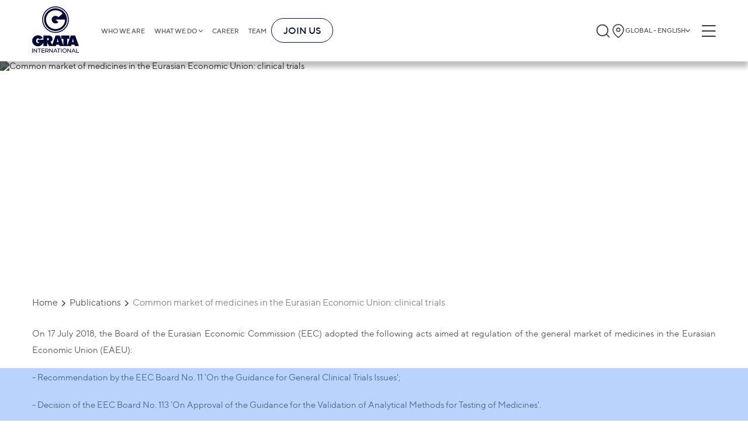

--- FILE ---
content_type: text/html;charset=utf-8
request_url: https://gratanet.com/publications/obshchiy-rynok-lekarstvennykh-sredstv-v-eaes-klinicheskie-issledovaniya
body_size: 55512
content:
<!DOCTYPE html><html  lang="en" dir="ltr" class=""><head><meta charset="utf-8">
<meta name="viewport" content="width=device-width, initial-scale=1">
<title>Common market of medicines in 
the Eurasian Economic Union: 
clinical trials</title>
<link rel="stylesheet" href="/fonts/fonts.css">
<link rel="icon" type="image/x-icon" href="/favicon.png">
<meta name="keywords" content="career">
<meta name="description" content="career">
<style>a,abbr,acronym,address,article,aside,audio,b,blockquote,body,button,canvas,caption,cite,code,dd,del,details,dfn,div,dl,dt,em,embed,fieldset,figcaption,figure,footer,form,h1,h2,h3,h4,h5,h6,header,html,i,iframe,img,input,ins,kbd,label,legend,li,mark,menu,nav,object,ol,optgroup,output,p,pre,q,ruby,s,samp,section,select,small,span,strong,sub,summary,sup,table,tbody,td,textarea,tfoot,th,thead,time,tr,u,ul,var,video{border:0;font-size:100%;margin:0;padding:0}article,aside,details,figcaption,figure,footer,header,hgroup,menu,nav,section{display:block}*,:after,:before{box-sizing:border-box}a{background-color:transparent;color:inherit;text-decoration:none}address{font-style:normal}button{background:transparent}blockquote,q{quotes:none}blockquote:after,blockquote:before,q:after,q:before{content:"";content:none}li,ol,ul{list-style:none}img{border-style:none;height:auto;max-width:100%}table{border-collapse:collapse;border-spacing:0}hr{box-sizing:content-box;height:0;overflow:visible}textarea{overflow:auto}[type=number]::-webkit-inner-spin-button,[type=number]::-webkit-outer-spin-button{height:auto}button,input,optgroup,select,textarea{font-family:inherit;font-size:100%;margin:0}button,input{overflow:visible}button,select{text-transform:none}[type=button],[type=reset],[type=submit],button{-webkit-appearance:button}[type=button]::-moz-focus-inner,[type=reset]::-moz-focus-inner,[type=submit]::-moz-focus-inner,button::-moz-focus-inner{border-style:none;padding:0}[type=button]:-moz-focusring,[type=reset]:-moz-focusring,[type=submit]:-moz-focusring,button:-moz-focusring{outline:1px dotted ButtonText}legend{box-sizing:border-box;color:inherit;display:table;max-width:100%;padding:0;white-space:normal}progress{vertical-align:baseline}[type=checkbox],[type=radio]{box-sizing:border-box;padding:0}[type=search]{-webkit-appearance:textfield;outline-offset:-2px}[type=search]::-webkit-search-decoration{-webkit-appearance:none}::-webkit-file-upload-button{-webkit-appearance:button;font:inherit}summary{display:list-item}form{margin:0}button,input{line-height:normal}h1,h2,h3,h4,h5,h6{border:0;font-size:100%;font-weight:400;margin:0;padding:0}input::-webkit-inner-spin-button,input::-webkit-outer-spin-button{-webkit-appearance:none;margin:0}input[type=number]{-moz-appearance:textfield}.btn-small{background-color:#3b82f6;border-radius:6px;color:#fff;font-size:24px;font-weight:700;padding:10px 55px;transition:all .3s}@media (max-width:1230px){.btn-small{font-size:calc(13.18681px + .87912vw);padding-left:calc(4.98901px + 4.06593vw);padding-right:calc(4.98901px + 4.06593vw)}}.btn-small:hover{background-color:#0b63f3}.container{margin:0 auto;max-width:1230px;padding-left:30px;padding-right:30px}@media screen and (max-width:768px){.container{padding-left:15px;padding-right:15px}}.full-height{min-height:calc(100vh - 105px)}.default-layout{display:flex;flex-direction:column}body,html{color:#5a5a5a;font-family:TT Norms,sans-serif;font-size:16px;scroll-behavior:smooth}@media only screen and (max-width:1280px){body,html{font-size:15px}}@media only screen and (max-width:1024px){body,html{font-size:15px}}@media only screen and (max-width:768px){body,html{font-size:14px}}@media only screen and (max-width:480px){body,html{font-size:13px}}main{position:relative;z-index:4}input,textarea{outline:none}button{cursor:pointer}@media screen and (max-width:768px){button{cursor:auto}}time{display:block}.basic a:hover{color:#050f38;text-decoration-line:underline}.swiper-rtl .swiper-button-next:after{rotate:180deg}.swiper-rtl .swiper-button-prev:after{rotate:0deg!important}.no-records{color:#888;font-size:16px;font-weight:300}.slide-link-more{align-items:flex-start;background-color:transparent;border:3px solid #fff;border-radius:34px;color:#fff;cursor:pointer;display:flex;font-size:36px;gap:20px;justify-content:flex-start;line-height:100%;margin-left:0;margin-top:30px;padding:15px;z-index:5}@media (max-width:1230px){.slide-link-more{gap:calc(6.48352px + 1.0989vw)}}.slide-link-more:hover{background-color:#3b82f6}@media (max-width:1230px){.slide-link-more{font-size:calc(11.67033px + 1.97802vw);margin-left:calc(9.46154px - .76923vw);margin-top:calc(16.48352px + 1.0989vw);padding:calc(4.18681px + .87912vw)}}.slide-link-more img{height:40px;margin-bottom:-5px;width:40px}@media (max-width:1230px){.slide-link-more img{height:calc(12.96703px + 2.1978vw);width:calc(12.96703px + 2.1978vw)}}.title{font-size:50px;font-weight:700}@media (max-width:1230px){.title{font-size:calc(9.45055px + 3.2967vw)}}.title-line{align-self:flex-start;color:#3b82f6;font-size:24px;font-weight:700;max-width:-moz-fit-content;max-width:fit-content;position:relative}@media (max-width:1230px){.title-line{font-size:calc(13.18681px + .87912vw)}}.title-line:after{background-color:#888;content:"";height:1px;left:100%;margin-left:15px;position:absolute;top:50%;transform:translateY(-50%);width:2000px}@media (max-width:1230px){.title-line:after{margin-left:calc(1.48352px + 1.0989vw)}}.big-title{align-items:center;border-bottom:2px solid #888;display:flex;justify-content:space-between;margin-left:auto;margin-right:auto;padding:0 15px}.big-title h5{font-size:36px;font-weight:700;line-height:150%}.big-title h5:hover{color:#3b82f6}@media (max-width:1230px){.big-title h5{font-size:calc(14.37363px + 1.75824vw)}}.big-title img{cursor:pointer;filter:invert(1);height:38px;width:38px}@media (max-width:1230px){.big-title img{height:calc(2.85714px + 2.85714vw);width:calc(2.85714px + 2.85714vw)}}.breadcrumbs{align-items:center;display:flex;flex-wrap:wrap;font-size:20px;margin-bottom:30px;margin-top:35px}@media (max-width:1230px){.breadcrumbs{font-size:calc(11.89011px + .65934vw);margin-bottom:calc(2.96703px + 2.1978vw);margin-top:calc(1.20879px + 2.74725vw)}}.breadcrumbs a,.breadcrumbs p{font-size:16px;margin-right:20px;position:relative}.breadcrumbs a{transition:color .3s}.breadcrumbs a:hover{color:#3b82f6}.breadcrumbs a:after{background:url("data:image/svg+xml;charset=utf-8,%3Csvg xmlns='http://www.w3.org/2000/svg' width='21' height='12' fill='none'%3E%3Cpath fill='%232A2A2A' d='M10.378 11.72a1.36 1.36 0 0 1-.971-.402L.24 2.15A1.375 1.375 0 0 1 2.183.263l8.195 8.14 8.195-8.14a1.375 1.375 0 0 1 1.944 1.833l-9.167 9.167a1.36 1.36 0 0 1-.972.458'/%3E%3C/svg%3E") 50%/contain no-repeat;content:"";height:6px;position:absolute;right:-15px;top:53%;transform:translateY(-50%) rotate(-90deg);width:10px}.breadcrumbs a:last-child{color:#888!important}.breadcrumbs a:last-child:after{display:none}.breadcrumbs .current-page,.breadcrumbs a:last-child:hover{color:#888}.insights__hero,.teams-page__hero{min-height:330px;position:relative}@media (max-width:1230px){.insights__hero,.teams-page__hero{min-height:calc(181.31868px + 12.08791vw)}}.insights__hero .container,.teams-page__hero .container{align-items:start;display:flex;flex-direction:column;height:100%;justify-content:center;left:50%;position:absolute;top:0;transform:translateX(-50%);width:100%}@media screen and (max-width:575px){.insights__hero .container,.teams-page__hero .container{align-items:center}}.insights__hero h1,.teams-page__hero h1{color:#fff;font-size:60px;font-weight:900;line-height:100%;padding:10px 5px}@media (max-width:1230px){.insights__hero h1,.teams-page__hero h1{font-size:calc(5.93407px + 4.3956vw)}}@media screen and (max-width:575px){.insights__hero h1,.teams-page__hero h1{padding:5px 2px}}.insights__hero a,.teams-page__hero a{background-color:#3b82f6;color:#fff;font-size:16px;margin-top:10px;padding:3px 9px}@media (max-width:1230px){.insights__hero a,.teams-page__hero a{font-size:calc(13.2967px + .21978vw)}}@media screen and (max-width:575px){.insights__hero a,.teams-page__hero a{padding:2px 6px}}.insights__hero img,.teams-page__hero img{filter:brightness(75%);height:100%;left:0;-o-object-fit:cover;object-fit:cover;position:absolute;top:0;width:100%;z-index:-1}.hero__subtitle{font-size:18px;font-weight:400;letter-spacing:0;line-height:25px;text-align:left}@media screen and (max-width:590px){.hero__subtitle{font-size:10.5px}}.read-events__hero,.read-news__hero{min-height:330px;position:relative}@media (max-width:1230px){.read-events__hero,.read-news__hero{min-height:calc(181.31868px + 12.08791vw)}}.read-events__hero .container,.read-news__hero .container{align-items:flex-start;display:flex;flex-direction:column;height:100%;justify-content:center;min-height:330px;padding:60px 0;width:100%}@media screen and (max-width:575px){.read-events__hero .container,.read-news__hero .container{align-items:center}}.read-events__hero .hero-title,.read-news__hero .hero-title{margin-top:10px;max-width:990px}@media screen and (max-width:768px){.read-events__hero .hero-title,.read-news__hero .hero-title{text-align:center}}.read-events__hero h1,.read-news__hero h1{-webkit-box-decoration-break:clone;box-decoration-break:clone;color:#fff;display:inline;font-size:60px;font-weight:900;line-height:120%}@media (max-width:1230px){.read-events__hero h1,.read-news__hero h1{font-size:calc(.52747px + 4.83516vw)}}@media screen and (max-width:1200px){.read-events__hero h1,.read-news__hero h1{margin:0 15px}}@media screen and (max-width:575px){.read-events__hero h1,.read-news__hero h1{line-height:130%;padding:5px 2px}}.read-events__hero time,.read-news__hero time{color:#fff;font-size:24px;font-weight:900;padding:3px 9px}@media (max-width:1230px){.read-events__hero time,.read-news__hero time{font-size:calc(7.78022px + 1.31868vw)}}@media screen and (max-width:768px){.read-events__hero time,.read-news__hero time{margin:0 auto}}@media screen and (max-width:575px){.read-events__hero time,.read-news__hero time{padding:2px 6px}}.read-events__hero img,.read-news__hero img{filter:brightness(50%);height:100%;left:0;-o-object-fit:cover;object-fit:cover;position:absolute;top:0;width:100%;z-index:-1}.read-events__nav,.read-news__nav{display:flex;margin-bottom:30px;margin-top:40px;overflow:hidden;width:100%}@media (max-width:1230px){.read-events__nav,.read-news__nav{margin-bottom:calc(2.96703px + 2.1978vw);margin-top:calc(-.54945px + 3.2967vw)}}.read-events__nav-wrapper,.read-news__nav-wrapper{align-items:center;display:inline-flex;gap:12px;position:relative}@media screen and (max-width:768px){.read-events__nav-wrapper,.read-news__nav-wrapper{margin-left:auto;margin-right:auto}.read-events__nav-wrapper:before,.read-news__nav-wrapper:before{background-color:#888;content:"";height:1px;margin-right:15px;position:absolute;right:100%;top:50%;transform:translateY(-50%);width:2000px}}.read-events__nav-wrapper:after,.read-news__nav-wrapper:after{background-color:#888;content:"";height:1px;left:100%;margin-left:15px;position:absolute;top:50%;transform:translateY(-50%);width:2000px}.read-events__nav-wrapper a,.read-news__nav-wrapper a{height:22px;width:22px}@media (max-width:1230px){.read-events__nav-wrapper a,.read-news__nav-wrapper a{height:calc(12.53846px + .76923vw);width:calc(12.53846px + .76923vw)}}.read-events__nav-wrapper a img,.read-news__nav-wrapper a img{height:100%;width:100%}.read-events__text,.read-news__text{font-size:20px;line-height:2.3}@media (max-width:1230px){.read-events__text,.read-news__text{font-size:calc(11.89011px + .65934vw)}}.read-events__text li,.read-news__text li{list-style-type:disc;margin-left:20px}.post,.video-post{display:flex;flex-direction:column;overflow:hidden}.post__items{-moz-column-gap:15px;column-gap:15px;display:grid;grid-template-columns:1fr 1fr 1fr;justify-content:space-around;margin-top:30px;row-gap:20px}@media screen and (max-width:1100px){.post__items{grid-template-columns:1fr 1fr}}@media screen and (max-width:480px){.post__items{grid-template-columns:1fr}}@media (max-width:1230px){.post__items{margin-top:calc(16.48352px + 1.0989vw)}}.post .publication-block{box-sizing:border-box;word-wrap:break-word;margin:0 auto;max-width:270px;width:100%}.video-post{display:flex;flex-wrap:wrap;margin:0}.video-post__items{-moz-column-gap:35px;column-gap:35px;display:grid;grid-template-columns:1fr 1fr;margin-top:30px}@media screen and (max-width:890px){.video-post__items{grid-template-columns:1fr}}@media (max-width:1230px){.video-post__items{margin-top:calc(9.72527px + 1.64835vw)}}.video-post .video-block{box-sizing:border-box;max-width:420px;width:100%;word-wrap:break-word;margin-left:8px;margin-right:8px}@media screen and (max-width:575px){.video-post .video-block{width:calc(100% - 16px)}}.show-more{margin-bottom:40px;margin-top:40px;overflow:hidden;text-align:center}@media screen and (max-width:575px){.show-more{margin-top:30px;padding:4px 6px}}.show-more button{align-self:center;border:1px solid #3b82f6;border-radius:6px;color:#3b82f6;font-size:14px;font-weight:700;margin:0 auto;padding:10px 18px;position:relative}@media (max-width:1230px){.show-more button{font-size:calc(11.2967px + .21978vw)}}.show-more button:hover{background-color:#3b82f6;color:#fff}.show-more button:before{background-color:#d9d9d9;content:"";display:block;height:1px;position:absolute;right:110%;top:50%;transform:translateY(-50%);width:1000px}@media screen and (max-width:575px){.show-more button:before{display:none}}.show-more button:after{background-color:#d9d9d9;content:"";display:block;height:1px;left:110%;position:absolute;top:50%;transform:translateY(-50%);width:1000px}@media screen and (max-width:575px){.show-more button:after{display:none}}.insights__tabs,.search__tabs,.teams__tabs{background-color:#fff;display:flex;margin-top:35px;position:sticky;top:105px;width:100%;z-index:4}@media (max-width:1230px){.insights__tabs,.search__tabs,.teams__tabs{margin-top:calc(7.96703px + 2.1978vw)}}@media screen and (max-width:1024px){.insights__tabs,.search__tabs,.teams__tabs{top:70px}}@media screen and (max-width:768px){.insights__tabs,.search__tabs,.teams__tabs{flex-direction:column;position:static}}.insights__tab,.search__tab,.teams__tab{border-bottom:.5px solid #888;color:#888;cursor:pointer;flex-grow:1;font-weight:700;position:relative;text-align:center;transition:all .3s ease}@media screen and (max-width:768px){.insights__tab,.search__tab,.teams__tab{border:none;color:#2a2a2a;cursor:auto;font-weight:400;margin-bottom:10px;padding:10px 0;padding:5px 10px 5px 25px;text-align:left;text-transform:uppercase}.insights__tab:before,.search__tab:before,.teams__tab:before{background:#3b82f6;content:"";height:2px;left:0;position:absolute;top:50%;transform:translateY(-50%);width:22px}}.insights__tab:hover,.search__tab:hover,.teams__tab:hover{border-color:#2a2a2a;color:#2a2a2a}.insights__tab.is-active,.search__tab.is-active,.teams__tab.is-active{border-color:#3b82f6;color:#3b82f6;padding-left:5px;position:relative}@media screen and (max-width:768px){.insights__tab.is-active,.search__tab.is-active,.teams__tab.is-active{background-color:#3b82f6;color:#fff}.insights__tab.is-active:before,.search__tab.is-active:before,.teams__tab.is-active:before{display:none}.insights__tab.is-active:after,.search__tab.is-active:after,.teams__tab.is-active:after{background:url("data:image/svg+xml;charset=utf-8,%3Csvg xmlns='http://www.w3.org/2000/svg' width='14' height='14' fill='none'%3E%3Cpath fill='%23fff' d='M10.398 6.983a.79.79 0 0 1-.234.563L4.85 12.861a.797.797 0 0 1-1.095-1.127l4.72-4.751-4.72-4.752a.797.797 0 0 1 1.063-1.127l5.315 5.315a.79.79 0 0 1 .266.564'/%3E%3C/svg%3E") 50%/contain no-repeat;content:"";height:10px;position:absolute;right:10px;top:50%;transform:translateY(-50%) rotate(90deg);width:10px}}.insights__tab{font-size:24px;padding-bottom:15px;padding-top:15px}@media (max-width:1230px){.insights__tab{font-size:calc(10.48352px + 1.0989vw)}}@media screen and (max-width:768px){.insights__tab{padding-bottom:3px;padding-top:3px}}.search__tab,.teams__tab{color:#2a2a2a;font-size:20px;padding-bottom:13px;padding-top:13px}@media (max-width:1230px){.search__tab,.teams__tab{font-size:calc(11.89011px + .65934vw)}}@media screen and (max-width:768px){.search__tab,.teams__tab{padding-bottom:3px;padding-top:3px}}.person-cities{display:flex;flex-direction:column;position:relative}.person-city{align-items:center;background:#fff;border-radius:3px;box-shadow:3px 4px 4px 0 rgba(0,0,0,.25);cursor:pointer;display:flex;filter:drop-shadow(0 2px 4px rgba(0,0,0,.25));font-size:20px;justify-content:space-between;margin-bottom:5px;padding:12px 20px;width:100%;z-index:2}@media (max-width:1230px){.person-city{font-size:calc(14.59341px + .43956vw)}}@media screen and (max-width:768px){.person-city{cursor:auto}}.person-city span{font-size:14px;font-weight:700;letter-spacing:0;line-height:100%;line-height:18px;text-align:left}.person-city img{height:20px;width:20px}.person-city-dropdown{background:#fff;border-radius:6px;color:#495057;display:none;left:0;padding:10px 0;position:absolute;right:0;top:107%;z-index:3}.person-city-dropdown-item{font-size:20px;font-weight:400;letter-spacing:0;line-height:21px;margin:5px 0;padding:12px;text-align:left}.person-city-dropdown-item:hover{background:hsla(0,0%,85%,.51);box-shadow:0 2px 12px 0 rgba(0,0,0,.102)}.gallery{display:flex;flex-wrap:wrap;margin-left:-8px;margin-right:-8px;margin-top:40px}@media (max-width:1230px){.gallery{margin-top:calc(12.96703px + 2.1978vw)}}.gallery__item{box-sizing:border-box;word-wrap:break-word;align-items:flex-end;border-radius:6px;display:flex;margin-bottom:40px;margin-left:8px;margin-right:8px;min-height:390px;overflow:hidden;padding:30px 20px;position:relative;text-align:center;width:calc(25% - 16px)}@media screen and (max-width:1024px){.gallery__item{width:calc(33.33333% - 16px)}}@media screen and (max-width:768px){.gallery__item{width:calc(50% - 16px)}}@media screen and (max-width:575px){.gallery__item{width:calc(100% - 16px)}}@media (max-width:1230px){.gallery__item{margin-bottom:calc(12.96703px + 2.1978vw)}}.gallery__item img{height:100%;left:50%;-o-object-fit:cover;object-fit:cover;position:absolute;top:50%;transform:translate(-50%,-50%);width:100%;z-index:-1}.gallery__name{background-color:#3b82f6;-webkit-box-decoration-break:clone;box-decoration-break:clone;color:#fff;display:inline;font-size:20px;font-weight:700;line-height:140%;margin-left:auto;margin-right:auto;padding:5px;text-align:center}@media (max-width:1230px){.gallery__name{font-size:calc(11.89011px + .65934vw)}}.gallery__name-wrapper{text-align:center;width:100%}.is-header-fixed .insights__tabs,.is-header-fixed .search__tabs,.is-header-fixed .teams__tabs{top:85px}.kenburns-top-left{animation:kenburns-top-left 9s ease-out both}@keyframes kenburns-top-left{0%{transform:scale(1) translate(0);transform-origin:16% 16%}to{transform:scale(1.25) translate(-20px,-15px);transform-origin:top left}}#__nuxt{margin:0 auto;max-width:1920px}body.reverse{direction:rtl}body.reverse .header-buttons{flex-shrink:0;width:auto}body.reverse .header-buttons__burger{margin-left:0;margin-right:10px}body.reverse .header-buttons .language-popup{left:0;right:auto}@media screen and (max-width:1024px){body.reverse .header__logo{display:block;min-width:0;width:110px}}body.reverse .header-logo-mobile svg{height:100%;width:100%}@media screen and (max-width:575px){body.reverse .header-logo-mobile{width:77px}}body.reverse .burger{left:0}@media screen and (max-width:768px){body.reverse .burger{right:30%}}@media screen and (max-width:575px){body.reverse .burger{right:5%}}body.reverse .burger-container{padding-right:35px}body.reverse .burger-menu{display:inline-flex}body.reverse .burger-menu__main{display:flex;flex-direction:column}body.reverse .burger-menu__main.is-hidden{opacity:0;visibility:hidden}body.reverse .burger-links{align-items:flex-end;display:inline-flex}body.reverse .burger-links__link--list:after{left:-20px;right:auto;transform:translateY(-50%) rotate(180deg)}body.reverse .burger-submenu{right:-50px;text-align:left}@media screen and (max-width:768px){body.reverse .burger-submenu{text-align:right}}body.reverse .burger-submenu.is-show{left:auto;right:0}body.reverse .language-list__item.is-chosen:after{left:10px;right:auto}body.reverse .footer .container{align-items:center;display:flex;flex-direction:column}body.reverse .footer-nav{flex-grow:1;justify-content:flex-start;width:100%}@media screen and (max-width:970px){body.reverse .footer-nav{align-items:flex-start}}@media screen and (max-width:1024px){body.reverse .footer-links__bottom{align-items:flex-end;flex-direction:column}}body.reverse .footer-list{align-items:flex-end;display:flex;flex-direction:column;flex-grow:1;flex-wrap:wrap;max-height:300px;text-align:left}@media screen and (max-width:970px){body.reverse .footer-list{align-items:flex-start;width:auto!important}}@media screen and (max-width:575px){body.reverse .footer-list{flex-wrap:nowrap;max-height:none;width:100%!important}}body.reverse .footer-list--long{margin-top:34px}@media screen and (max-width:970px){body.reverse .footer-list--long{max-height:none}}@media screen and (max-width:575px){body.reverse .footer-list--long{margin-top:0}}body.reverse .footer-list--long h3{margin-top:-34px}@media screen and (max-width:575px){body.reverse .footer-list--long h3{margin-top:0}body.reverse .footer-list__title{margin-bottom:10px;width:100%}}body.reverse .footer-list__link{margin-bottom:17px}body.reverse .footer-search{margin-top:90px;text-align:left}@media (max-width:1230px){body.reverse .footer-search{margin-top:calc(-4.61538px + 7.69231vw)}}body.reverse .footer-search__input button{border-radius:6px 0 0 6px}body.reverse .footer-search__input input{border-radius:0 6px 6px 0}body.reverse .footer-links{flex-grow:1;width:100%}body.reverse .footer-links__terms ul{margin-right:20px}body.reverse .footer-links__terms li{white-space:nowrap}@media screen and (max-width:768px){body.reverse .footer-links__bottom{flex-direction:row}}@media screen and (max-width:575px){body.reverse .footer-links__bottom{flex-direction:column}}body.reverse .footer-links__language{gap:5px;margin-left:0}body.reverse .footer-links__language .language-popup{left:0;right:auto}@media screen and (max-width:575px){body.reverse .footer-links__language .language-popup{left:0;right:auto}}body.reverse .home-page{direction:rtl}body.reverse .home-page .newsletter-slider .slick-prev{left:auto;right:15px;transform:rotate(180deg)}body.reverse .home-page .newsletter-slider .slick-next{left:15px;right:auto;transform:rotate(180deg)}body.reverse .home-page__slider .container{align-items:flex-end;display:flex;flex-direction:column}body.reverse .home-page__slide,body.reverse .home-page__slide-title{direction:rtl}body.reverse .home-page__slide-more{display:flex;flex-direction:column}body.reverse .home-page__slide-more h2{text-align:right}body.reverse .home-page__slide-btn-left,body.reverse .home-page__slide-btn-right{transform:rotate(180deg)}body.reverse .home-page .slide-link-more,body.reverse .home-page__slide-text-wrapper{direction:rtl}body.reverse .home-page .slide-link-more img{transform:rotate(180deg)}body.reverse .home-page .feedback__block-card{direction:rtl}body.reverse .home-page .feedback__block-checkbox-label{max-width:none;padding-left:0;padding-right:70px;text-align:right}@media (max-width:1230px){body.reverse .home-page .feedback__block-checkbox-label{padding-right:calc(42.96703px + 2.1978vw)}}body.reverse .home-page .feedback__block-checkbox-label:before{left:auto;right:0}body.reverse .home-page .pagination__counter svg{transform:rotate(180deg)}body.reverse .big-title{direction:rtl}body.reverse .big-title img{transform:rotate(180deg)}body.reverse .breadcrumbs a:after{left:-15px;right:auto;transform:translateY(-50%) rotate(90deg)}body.reverse .back-to-all-news img,body.reverse .publication-block__arrow{transform:rotate(180deg)}body.reverse .insights__hero .container,body.reverse .teams-page__hero .container{background-position:100%}body.reverse .read-events__text li,body.reverse .read-news__text li{margin-left:0;margin-right:20px}body.reverse .register-modal__close{left:40px;right:auto}@media screen and (max-width:768px){body.reverse .register-modal__close{left:25px;right:auto}}@media screen and (max-width:575px){body.reverse .register-modal__close{left:15px;right:auto}}body.reverse .thanks-modal,body.reverse .thanks-modal h4{text-align:right}body.reverse .thanks-modal__text{text-align:center}body.reverse .title-line:after{left:auto;margin-left:0;margin-right:15px;right:100%}@media (max-width:1230px){body.reverse .title-line:after{margin-right:calc(1.48352px + 1.0989vw)}}body.reverse .cookies-preferences__item{padding-left:0;padding-right:40px}@media (max-width:1230px){body.reverse .cookies-preferences__item{padding-right:calc(6.20879px + 2.74725vw)}}body.reverse .cookies-preferences__item:before{left:auto;right:0}body.reverse .insights__tab{padding-left:10px;padding-right:25px;text-align:right}body.reverse .insights__tab:before{left:auto;right:0}body.reverse .insights__tab.is-active:after{left:10px;right:auto}body.reverse .related-news h3:after{left:auto;right:110%}body.reverse .agenda__title h3:after{left:auto;margin-left:0;margin-right:15px;right:100%}@media (max-width:1230px){body.reverse .agenda__title h3:after{margin-right:calc(1.48352px + 1.0989vw)}}body.reverse .person-info__experience li,body.reverse .person-info__practice li,body.reverse .person-info__publications li{margin-left:0;margin-right:30px}body.reverse .person-city{border-left:none;border-right:6px solid #3b82f6}body.reverse .person-city img{transform:rotate(180deg)}.home-page__slide-btn-right{cursor:pointer}@media screen and (max-width:890px){.home-page__slide-btn-right{max-width:10px}}.home-page__slide-btn-right:hover path{fill:#3b82f6}.home-page__slide-btn-left{cursor:pointer}.home-page__slide-btn-left:hover path{fill:#3b82f6}.dropdown{background-color:#fff;border-radius:6px;box-shadow:0 2px 12px 0 rgba(0,0,0,.1);display:none;font-size:16px;left:0;position:absolute;top:100%;width:100%}@media (max-width:1230px){.dropdown{font-size:calc(13.2967px + .21978vw)}}.dropdown.is-open{display:block}.dropdown__input-wrapper{background-color:#f8f9fa;padding:5px 15px;position:relative}.dropdown__input{background-color:#fff;border:1px solid #ced4da;border-radius:6px;height:42px;padding-left:35px;padding-right:20px;width:100%}.dropdown-search-btn{height:20px;left:25px;position:absolute;top:50%;transform:translateY(-50%);width:20px}.dropdown__list{max-height:300px;overflow:auto;padding-bottom:10px}.dropdown__list::-webkit-scrollbar{height:3px;width:7px}.dropdown__list::-webkit-scrollbar-thumb{background-color:#888;border-radius:8px}.dropdown__list-item{cursor:pointer;font-size:14px;padding-bottom:10px;padding-top:10px;position:relative}@media screen and (max-width:768px){.dropdown__list-item{cursor:auto}}.dropdown__list-item:hover{background:rgba(59,130,246,.02)}.dropdown__list-item.is-chosen{background:rgba(59,130,246,.08)}.dropdown__list-item.is-chosen:after{background:url("data:image/svg+xml;charset=utf-8,%3Csvg xmlns='http://www.w3.org/2000/svg' width='14' height='14' fill='none'%3E%3Cpath fill='%23212121' d='M4.862 11.596a.55.55 0 0 1-.394-.186L.754 7.696a.557.557 0 1 1 .787-.743l3.321 3.298 7.778-7.755a.557.557 0 0 1 .787.743L5.256 11.41a.55.55 0 0 1-.394.186'/%3E%3C/svg%3E") 50%/contain no-repeat;content:"";height:14px;position:absolute;right:0;top:50%;transform:translateY(-50%);width:14px}.language-popup{opacity:.6;visibility:hidden}.country-popup,.language-popup{background:#fff;border:1px solid #d9d9d9;border-radius:6px;box-shadow:0 2px 12px rgba(0,0,0,.1);flex-flow:column;max-height:400px;overflow:hidden;padding-bottom:10px;position:absolute;right:0;top:69px;transition:all .5s;width:290px;z-index:1024}.country-popup__column,.language-popup__column{border-right:.5px solid hsla(0,0%,53%,.35)}@media screen and (max-width:1024px){.country-popup,.language-popup{top:50px}}@media screen and (max-width:768px){.country-popup,.language-popup{top:47px}}@media screen and (max-width:575px){.country-popup,.language-popup{background-color:#f8f9fa;right:10px;top:37px;width:240px}}.country-popup__list::-webkit-scrollbar,.language-popup__list::-webkit-scrollbar{height:4px;width:8px}.country-popup__list::-webkit-scrollbar-thumb,.language-popup__list::-webkit-scrollbar-thumb{background-color:#888;border-radius:8px}.country-popup__search,.language-popup__search{align-items:center;background-color:#f8f9fa;display:flex;padding:10px 17px 9px;position:relative}@media screen and (max-width:575px){.country-popup__search,.language-popup__search{background-color:#f8f9fa;padding:10px 8px 9px}}.country-popup__search svg,.language-popup__search svg{left:24px;max-height:21px;max-width:21px;min-width:20px;position:absolute;top:50%;transform:translateY(-50%);z-index:2}@media screen and (max-width:575px){.country-popup__search svg,.language-popup__search svg{left:10px;max-height:15px;max-width:15px}}.country-popup__search input,.language-popup__search input{align-items:flex-start;align-self:stretch;background:#fff;border-radius:6px;display:flex;flex:none;flex-direction:row;flex-grow:0;gap:7px;height:42px;justify-content:flex-end;order:0;outline:none;padding:10px 7px 10px 30px;width:100%;z-index:1}@media screen and (max-width:575px){.country-popup__search input,.language-popup__search input{font-size:14px;height:auto;padding:5px 5px 5px 23px}}.country-popup__search-input-wrapper,.language-popup__search-input-wrapper{width:100%}.country-list,.language-list{background-color:#fff;max-height:380px;overflow-y:auto;padding:0}.country-list__item,.language-list__item{padding:5px 15px}@media screen and (max-width:768px){.country-list__item:nth-child(4n),.language-list__item:nth-child(4n){border-right:.5px solid hsla(0,0%,53%,.35)}}@media screen and (max-width:575px){.country-list__item,.language-list__item{border-right:none!important}}.country-list__item.is-chosen,.language-list__item.is-chosen{background:rgba(59,130,246,.08);position:relative}.country-list__item.is-chosen:after,.language-list__item.is-chosen:after{background:url("data:image/svg+xml;charset=utf-8,%3Csvg xmlns='http://www.w3.org/2000/svg' width='14' height='14' fill='none'%3E%3Cpath fill='%23212121' d='M4.862 11.596a.55.55 0 0 1-.394-.186L.754 7.696a.557.557 0 1 1 .787-.743l3.321 3.298 7.778-7.755a.557.557 0 0 1 .787.743L5.256 11.41a.55.55 0 0 1-.394.186'/%3E%3C/svg%3E") 50%/contain no-repeat;content:"";height:14px;position:absolute;right:10px;top:50%;transform:translateY(-50%);width:14px}.country-list__item:hover,.language-list__item:hover{background:rgba(59,130,246,.08)}.country-list__item h5,.language-list__item h5{color:#495057;font-size:14px;font-style:normal;font-weight:400;line-height:21px}.country-list__item-links,.language-list__item-links{color:#3b82f6;display:flex;font-size:12px;font-style:normal;font-weight:400;line-height:21px;overflow:auto;white-space:nowrap}.country-list__item-links span,.language-list__item-links span{margin-right:10px}.country-list__title,.language-list__title{align-items:center;display:flex;gap:5px}@media screen and (max-width:575px){.country-list__title .language-icon-globe,.language-list__title .language-icon-globe{height:14px;width:14px}.country-list__icon,.language-list__icon{max-height:12px}}.country-links,.language-links{display:flex;gap:9px;margin-left:20px}.country-link,.language-link{color:#3b82f6;font-family:TT Norms;font-size:12px;padding:3px 0}.country-link:hover,.language-link:hover{text-decoration:underline}.country-link.is-active,.language-link.is-active{color:#888;cursor:default;pointer-events:none}.region-language-list{display:none;gap:12px;justify-content:flex-end;margin-top:10px;position:absolute;right:16px;z-index:1001}.region-language-list__item{color:#3b82f6;font-size:12px;text-transform:uppercase}.region-language-list__item:hover{text-decoration:underline}.language-popup__search{box-shadow:inset 0 20px 10px -20px rgba(0,0,0,.5)}.lang-wrapper{cursor:pointer}.lang-wrapper:before{background-color:transparent;content:"";display:none;height:425%;position:absolute;width:100%;z-index:1000}.lang-wrapper:hover:before{display:block}.lang-wrapper:hover .region-language-list{display:flex}.lang-wrapper:hover .language-popup{display:flex;opacity:1;visibility:visible;z-index:1111}.lang-wrapper-footer .language-popup,.lang-wrapper-header .language-popup{border-radius:0;left:0;margin:0 auto;max-height:555px;max-width:1920px;position:fixed;right:0;width:100%}@media screen and (max-width:768px){.lang-wrapper-footer .language-popup,.lang-wrapper-header .language-popup{top:55px!important}}@media screen and (max-width:575px){.lang-wrapper-footer .language-popup,.lang-wrapper-header .language-popup{top:55px!important}}.lang-wrapper-footer .language-popup__list,.lang-wrapper-header .language-popup__list{display:grid;max-height:450px}@media screen and (max-width:1024px){.lang-wrapper-footer .language-popup__list,.lang-wrapper-header .language-popup__list{max-height:250px}}@media screen and (max-width:768px){.lang-wrapper-footer .language-popup__list,.lang-wrapper-header .language-popup__list{grid-template-columns:repeat(3,1fr);max-height:100%}}@media screen and (max-width:575px){.lang-wrapper-footer .language-popup__list,.lang-wrapper-header .language-popup__list{grid-template-columns:repeat(1,1fr)}}.lang-wrapper-footer .language-popup__search-input-wrapper,.lang-wrapper-header .language-popup__search-input-wrapper{margin:0 auto;max-width:1230px;padding-left:30px;padding-right:30px;width:100%}@media screen and (max-width:768px){.lang-wrapper-footer .language-popup__search-input-wrapper,.lang-wrapper-header .language-popup__search-input-wrapper{padding-left:15px;padding-right:15px}}.lang-wrapper-footer .language-popup__list,.lang-wrapper-header .language-popup__list{padding:30px 0 30px 30px}@media screen and (max-width:1024px){.lang-wrapper-footer .language-popup__list,.lang-wrapper-header .language-popup__list{padding:30px 0}}.lang-wrapper-footer .language-popup__search-input-wrapper,.lang-wrapper-header .language-popup__search-input-wrapper{position:relative}.lang-wrapper-footer .language-popup__search-input-wrapper svg,.lang-wrapper-header .language-popup__search-input-wrapper svg{left:35px}@media screen and (max-width:768px){.lang-wrapper-footer .language-popup__search-input-wrapper svg,.lang-wrapper-header .language-popup__search-input-wrapper svg{left:18px}}.lang-wrapper-footer{bottom:0}@media screen and (max-width:575px){.lang-wrapper-footer .language-popup{height:100%;max-height:560px!important;top:auto!important}.lang-wrapper-footer .language-popup__list{max-height:560px!important}}.cookies-policy{background-color:#fff}.cookies-policy__header{align-items:center;display:flex;justify-content:space-between;padding:20px}.cookies-policy__header h3{font-size:18px;font-weight:700}@media (max-width:1230px){.cookies-policy__header h3{font-size:calc(12.59341px + .43956vw)}}.cookies-policy__descr{font-size:14px;line-height:1.5;padding:0 20px 20px}@media (max-width:1230px){.cookies-policy__descr{font-size:calc(11.2967px + .21978vw)}}.cookies-policy__descr a{color:#3b82f6}.cookies-policy__footer{align-items:center;display:flex;gap:20px;justify-content:flex-end;padding:0 20px 20px}.cookies-preferences{background-color:#fff;border-radius:6px;box-shadow:0 1px 3px 0 rgba(0,0,0,.3);margin-left:auto;margin-right:auto;max-width:800px}.cookies-preferences__header{align-items:center;border-bottom:1px solid #888;display:flex;justify-content:space-between;padding:20px 45px}@media (max-width:1230px){.cookies-preferences__header{padding-left:calc(4.45055px + 3.2967vw);padding-right:calc(4.45055px + 3.2967vw)}}.cookies-preferences__header h3{font-size:18px;font-weight:700}@media (max-width:1230px){.cookies-preferences__header h3{font-size:calc(12.59341px + .43956vw)}}.cookies-preferences__content{padding-bottom:30px;padding-left:45px;padding-right:45px}@media (max-width:1230px){.cookies-preferences__content{padding-left:calc(4.45055px + 3.2967vw);padding-right:calc(4.45055px + 3.2967vw)}}.cookies-preferences__descr{font-weight:700;padding-bottom:35px;padding-top:35px}@media (max-width:1230px){.cookies-preferences__descr{padding-bottom:calc(1.20879px + 2.74725vw);padding-top:calc(1.20879px + 2.74725vw)}}.cookies-preferences__list{display:flex;flex-direction:column;gap:20px}@media (max-width:1230px){.cookies-preferences__list{gap:calc(6.48352px + 1.0989vw)}}.cookies-preferences__item{padding-left:55px;position:relative}@media (max-width:1230px){.cookies-preferences__item{padding-left:calc(.93407px + 4.3956vw)}}.cookies-preferences__item:before{background:url("data:image/svg+xml;charset=utf-8,%3Csvg xmlns='http://www.w3.org/2000/svg' width='22' height='22' fill='none'%3E%3Cpath fill='%233B82F6' d='M9.25 14.794a.86.86 0 0 1-.583-.292l-3.5-3.5a.875.875 0 0 1 1.166-1.167l2.882 2.882 9.952-9.882a.875.875 0 0 1 1.166 1.167l-10.5 10.5a.86.86 0 0 1-.583.292'/%3E%3Cpath fill='%233B82F6' d='M11 21.501a10.5 10.5 0 0 1-9.182-5.437A10.1 10.1 0 0 1 .57 12.086 10.5 10.5 0 0 1 5.937 1.808 10.1 10.1 0 0 1 9.915.559a10.3 10.3 0 0 1 4.142.397.875.875 0 1 1-.502 1.668 8.9 8.9 0 0 0-3.5-.326 8.75 8.75 0 0 0-5.88 3.185 8.66 8.66 0 0 0-1.913 6.428 8.75 8.75 0 0 0 3.185 5.88 8.66 8.66 0 0 0 6.428 1.913 8.75 8.75 0 0 0 5.88-3.185 8.66 8.66 0 0 0 1.913-6.428.92.92 0 0 1 1.832-.175 10.5 10.5 0 0 1-5.378 10.278 10.1 10.1 0 0 1-4.037 1.307z'/%3E%3C/svg%3E") 50%/contain no-repeat;content:"";height:20px;left:0;position:absolute;top:5px;width:20px}@media (max-width:1230px){.cookies-preferences__item:before{height:calc(13.24176px + .54945vw);width:calc(13.24176px + .54945vw)}}.cookies-preferences__item h4{font-size:20px;font-weight:700}@media (max-width:1230px){.cookies-preferences__item h4{font-size:calc(14.59341px + .43956vw)}}.cookies-preferences__item p{font-size:16px;font-weight:700;margin-top:10px}@media (max-width:1230px){.cookies-preferences__item p{font-size:calc(13.2967px + .21978vw)}}.cookies-preferences__footer{align-items:center;border-top:1px solid #888;display:flex;gap:20px;justify-content:flex-end;padding:20px 45px}@media (max-width:1230px){.cookies-preferences__footer{padding-left:calc(4.45055px + 3.2967vw);padding-right:calc(4.45055px + 3.2967vw)}}@media screen and (max-width:575px){.cookies-preferences__footer{justify-content:flex-start}}.cookies-close{height:15px;width:15px}.cookies-accept-all{background-color:#3b82f6;color:#fff}.cookies-accept-all,.cookies-required-only{border-radius:6px;font-size:14px;font-weight:700;padding:10px 18px}.cookies-required-only{border:1px solid #3b82f6;color:#3b82f6}.filter{background:#fff;border:1px solid #d9d9d9;border-radius:6px;min-width:280px;width:280px}@media screen and (max-width:768px){.filter{margin-left:auto;margin-right:auto;max-width:none;width:100%}}.filter.is-hidden .filter__header{border:none}.filter.is-hidden .filter__header img{transform:rotate(180deg)}.filter.is-hidden .filter__content{display:none}.filter__header{align-items:center;display:flex;justify-content:space-between;padding:10px 18px}.filter__header img{display:none;height:15px;width:15px}@media screen and (max-width:575px){.filter__header img{display:block}}.filter__content{padding:0 18px 18px}.filter__title{font-size:20px;font-weight:500;margin:0 auto}@media (max-width:1230px){.filter__title{font-size:calc(14.59341px + .43956vw)}}.filter__input{align-items:center;border:1px solid #ddd;border-radius:6px;display:flex;justify-content:space-between;margin:11px 0;max-height:53px;min-height:53px;padding:0 14px 0 10px;position:relative;width:100%}.filter__input--opened{border:1px solid #3b82f6!important;box-shadow:0 0 3px 4px rgba(59,130,246,.4)}.filter__input input{padding:10px 0;width:100%}.filter__input--select>input{background-color:transparent;color:#2a2a2a;cursor:pointer}@media screen and (max-width:768px){.filter__input--select>input{cursor:auto}}.filter__input-dropdown{border:1px solid #d9d9d9;border-radius:6px;display:none;left:0;position:absolute;top:114%;width:100%;z-index:2}.filter__input-dropdown.is-active{display:block}.filter__buttons{align-items:center;display:flex;gap:5px;margin-top:10px}.filter__buttons button{border-radius:6px;color:#fff;flex-grow:1;font-family:TT Norms;font-size:14px;font-weight:700;padding:10px;transition:all .3s ease}.filter__button-clear{background:rgba(100,116,139,.6)}.filter__button-clear:hover{background:#64748b}.filter__button-search{background:rgba(59,130,246,.6)}.filter__button-search:hover{background:#3b82f6}.filter-dropdown{background-color:#fff;border-radius:6px;box-shadow:0 2px 12px 0 rgba(0,0,0,.1);max-height:400px}.filter-dropdown__search{align-items:center;background-color:#f8f9fa;border-radius:6px;display:flex;padding:10px 17px;position:relative}.filter-dropdown__search input{border-radius:6px;padding:10px 30px 10px 28px;width:100%}.filter-dropdown__search-btn{height:15px;left:25px;position:absolute;top:50%;transform:translateY(-50%);width:15px}.filter-dropdown__list{background-color:#fff;box-shadow:0 1px 3px 0 rgba(0,0,0,.3);height:100%;max-height:230px;overflow:auto}.filter-dropdown__list::-webkit-scrollbar{height:3px;width:7px}.filter-dropdown__list::-webkit-scrollbar-thumb{background-color:#888;border-radius:8px}.filter-dropdown__item{cursor:pointer;padding:10px 18px;text-align:left}@media screen and (max-width:768px){.filter-dropdown__item{cursor:auto}}.filter-dropdown__item:hover{background-color:#eff7ff;color:#3b82f6}.filter-dropdown__item--active{background:hsla(0,0%,53%,.25);color:#3b82f6}.required-symbol{color:#f54305;font-weight:500}.register-modal{background-color:#fff;border-radius:6px;left:50%;padding:40px 70px;position:fixed;top:50%;transform:translate(-50%,-50%);width:780px;z-index:1025}@media (max-width:1230px){.register-modal{padding-bottom:calc(12.96703px + 2.1978vw);padding-left:calc(-4.34066px + 6.04396vw);padding-right:calc(-4.34066px + 6.04396vw);padding-top:calc(12.96703px + 2.1978vw)}}.register-modal.is-hidden{display:none}@media screen and (max-width:1024px){.register-modal{width:700px}}@media screen and (max-width:768px){.register-modal{width:calc(100% - 30px)}}.register-modal h3{font-size:32px;font-weight:700;text-align:center}@media (max-width:1230px){.register-modal h3{font-size:calc(21.18681px + .87912vw)}}.register-modal__close{height:22px;position:absolute;right:40px;top:40px;width:22px}@media (max-width:1230px){.register-modal__close{height:calc(7.13187px + 1.20879vw);width:calc(7.13187px + 1.20879vw)}}@media screen and (max-width:768px){.register-modal__close{right:25px;top:24px}}@media screen and (max-width:575px){.register-modal__close{right:15px;top:15px}}.register-modal__inputs{margin-top:50px;width:100%}@media (max-width:1230px){.register-modal__inputs{margin-top:calc(22.96703px + 2.1978vw)}}.register-modal__input{display:flex;flex-direction:column;font-size:16px;margin-bottom:25px}@media (max-width:1230px){.register-modal__input{font-size:calc(13.2967px + .21978vw)}}.register-modal__input input{border:1px solid #ced4da;border-radius:6px;height:42px;margin-top:5px;padding:0 10px;width:100%}.register-modal .btn-small{border-radius:6px;font-size:16px}@media (max-width:1230px){.register-modal .btn-small{font-size:calc(13.2967px + .21978vw)}}.thanks-modal{display:none;line-height:1.5;text-align:center}.thanks-modal.is-show{display:block}.thanks-modal h4{font-size:28px;text-align:left}@media (max-width:1230px){.thanks-modal h4{font-size:calc(6.37363px + 1.75824vw)}}.thanks-modal__advice{display:inline-block;font-size:24px;margin-bottom:20px;margin-top:20px;position:relative}@media (max-width:1230px){.thanks-modal__advice{font-size:calc(7.78022px + 1.31868vw);margin-bottom:calc(6.48352px + 1.0989vw);margin-top:calc(6.48352px + 1.0989vw)}}.thanks-modal__advice:before{background-color:#2a2a2a;border-radius:50%;content:"";height:5px;left:-20px;position:absolute;top:50%;transform:translateY(-50%);width:5px}.thanks-modal__advice a{color:#3b82f6}.thanks-modal__questions{font-size:24px}@media (max-width:1230px){.thanks-modal__questions{font-size:calc(7.78022px + 1.31868vw)}}.thanks-modal__questions a{color:#3b82f6}.thanks-modal__info{font-size:24px;margin-bottom:35px;margin-top:35px}@media (max-width:1230px){.thanks-modal__info{font-size:calc(7.78022px + 1.31868vw);margin-bottom:calc(7.96703px + 2.1978vw);margin-top:calc(7.96703px + 2.1978vw)}}.thanks-modal__text{font-size:16px;margin-left:auto;margin-right:auto;max-width:450px}@media (max-width:1230px){.thanks-modal__text{font-size:calc(10.59341px + .43956vw)}}.thanks-modal__buttons{align-items:center;color:#3b82f6;display:flex;font-size:14px;font-weight:700;gap:20px;justify-content:center;margin-top:50px}@media (max-width:1230px){.thanks-modal__buttons{margin-top:calc(22.96703px + 2.1978vw)}}.burger{background:#050f38;height:100vh;left:0;min-height:100%;position:absolute;right:0;top:0;z-index:1025}@media screen and (max-width:1400px){.burger{height:100vh}}@media screen and (max-width:1024px){.burger{height:100vh;left:0}}@media screen and (max-width:575px){.burger{left:0}}.burger-menu{padding-right:18px}.burger-container{background-position:bottom;background-repeat:repeat-x;display:flex;flex-direction:row;height:100%;overflow:hidden;position:relative;width:100%;z-index:1111}.burger-globus{height:900px;opacity:15%;pointer-events:none;position:absolute;right:0;top:0}@media screen and (max-width:1024px){.burger-globus{height:auto}}.burger-logo{left:30px;opacity:25%;position:absolute;top:30px}.burger-logo img{height:85px;-o-object-fit:contain;object-fit:contain;width:86px}.burger-links{align-items:flex-start;display:flex;flex-direction:column;font-family:TT Norms;font-weight:400;margin-bottom:129px;margin-top:76px;overflow:hidden;padding-left:169px}@media (max-width:1230px){.burger-links{margin-bottom:calc(15.46154px + 9.23077vw);padding-left:calc(-18.87912px + 15.27473vw)}}.burger-links__item{margin-bottom:40px;width:100%}.burger-links__link{color:#fff;cursor:pointer;font-size:22px;letter-spacing:0;line-height:100%;min-width:200px;text-align:left}@media (max-width:1230px){.burger-links__link{font-size:calc(19.2967px + .21978vw)}}.burger-links__link:hover{color:#3b82f6;text-decoration:underline}.burger-links__link--list{display:inline-block;position:relative;width:100%}.burger-links__link--list:after{background:url("data:image/svg+xml;charset=utf-8,%3Csvg xmlns='http://www.w3.org/2000/svg' width='14' height='14' fill='none'%3E%3Cpath fill='%23fff' d='M10.398 6.983a.79.79 0 0 1-.234.563L4.85 12.861a.797.797 0 0 1-1.095-1.127l4.72-4.751-4.72-4.752a.797.797 0 0 1 1.063-1.127l5.315 5.315a.79.79 0 0 1 .266.564'/%3E%3C/svg%3E") 50%/contain no-repeat;content:"";height:22px;position:absolute;right:0;top:55%;transform:translateY(-50%);width:22px}.burger-links__sublink{color:#fff;font-size:20px;font-weight:600;letter-spacing:0;line-height:14px;text-align:left}.burger-links__sublink:hover{text-decoration:underline}.burger-buttons{align-items:center;align-self:flex-end;display:flex;gap:40px;justify-content:flex-end;padding-left:169px;width:100%}@media (max-width:1230px){.burger-buttons{padding-left:calc(-18.87912px + 15.27473vw)}}@media screen and (max-width:768px){.burger-buttons{margin-top:0;max-width:100%}}.burger-buttons a{text-align:center;width:100%}.burger-button{background:rgba(59,130,246,.898);border:none;border-radius:3px;box-shadow:none;color:#fff;cursor:pointer;font-size:20px;font-weight:700;letter-spacing:0;line-height:17px;padding:15px;text-align:left}.burger-button:hover{box-shadow:10px 10px 8px 0 rgba(0,0,0,.251)}@media screen and (max-width:768px){.burger-button{cursor:auto}}.burger-icon{height:16.88px;position:relative;width:24.38px;z-index:2}.burger-icon span{background-color:#2f363d;border:none;border-radius:8px;left:50%;margin:0;padding:0;position:absolute;top:50%;transform:translate(-50%,-50%);transition:all .3s ease-in-out}.burger-icon span,.burger-icon span:nth-child(3){height:2px;width:100%}.burger-menu{display:flex;flex-direction:column;position:relative}.burger-menu__main{transition:all .3s}.burger-menu__main.is-hidden{transform:translateX(-150%)}.burger-submenu{color:#fff;display:flex;flex-direction:column;position:absolute;right:0;top:86px;transform:translateX(-1200%);transition:all .3s}.burger-submenu.is-show{left:-100px;right:0;transform:translateX(0)}@media screen and (max-width:768px){.burger-submenu.is-show{left:0}}.burger-submenu__title{font-family:TT Norms;font-size:22px;font-weight:400;margin-bottom:23px;padding-left:285px;position:relative}@media (max-width:1230px){.burger-submenu__title{font-size:calc(19.2967px + .21978vw);padding-left:calc(-59.67033px + 28.02198vw)}}.burger-submenu__title:hover{color:#3b82f6}@media screen and (max-width:640px){.burger-submenu__title{padding-left:20px}}.burger-submenu__title:before{background:url("data:image/svg+xml;charset=utf-8,%3Csvg xmlns='http://www.w3.org/2000/svg' width='14' height='14' fill='none'%3E%3Cpath fill='%23fff' d='M10.398 6.983a.79.79 0 0 1-.234.563L4.85 12.861a.797.797 0 0 1-1.095-1.127l4.72-4.751-4.72-4.752a.797.797 0 0 1 1.063-1.127l5.315 5.315a.79.79 0 0 1 .266.564'/%3E%3C/svg%3E") 50%/contain no-repeat;content:"";height:17px;left:264px;position:absolute;top:50%;transform:translateY(-50%) rotate(180deg);width:17px}@media (max-width:1230px){.burger-submenu__title:before{left:calc(-52.28571px + 25.71429vw)}}@media screen and (max-width:575px){.burger-submenu__title:before{height:13px;left:-20px;width:13px}}@media screen and (max-width:640px){.burger-submenu__title:before{left:0}}.burger-submenu__link{font-family:TT Norms;font-size:22px;font-weight:400;padding:20px 0 20px 285px}@media (max-width:1230px){.burger-submenu__link{font-size:calc(11.18681px + .87912vw);padding-left:calc(-59.67033px + 28.02198vw)}}.burger-submenu__link:hover{color:#3b82f6}.burger-submenu__link:after{right:18px}.burger-socials{align-items:center;display:flex;gap:27px;margin-top:45px;padding-left:169px}@media (max-width:1230px){.burger-socials{margin-top:calc(17.96703px + 2.1978vw);padding-left:calc(-18.87912px + 15.27473vw)}}.burger-socials__item{width:36px}@media (max-width:1230px){.burger-socials__item{width:calc(14.37363px + 1.75824vw)}}.burger-socials__item svg{height:100%;-o-object-fit:contain;object-fit:contain;transition:all .3s;width:100%}.burger-socials__item svg:hover{opacity:1}@media screen and (max-width:768px){.btn-sign{display:none}}.burger-icon span:nth-of-type(2){top:calc(50% - 9px)}@media screen and (max-width:575px){.burger-icon span:nth-of-type(2){top:calc(50% - 6px)}}.burger-icon span:nth-of-type(3){top:calc(50% + 9px)}@media screen and (max-width:575px){.burger-icon span:nth-of-type(3){top:calc(50% + 6px)}}.burger-icon.active span:first-of-type{display:none}.burger-icon.active span:nth-of-type(2){background-color:#fff;top:50%;transform:translate(-50%) rotate(45deg)}.burger-icon.active span:nth-of-type(3){background-color:#fff;top:50%;transform:translate(-50%) rotate(-45deg)}.overlay{background:#000;height:100%;opacity:.5;position:fixed;top:0;width:100%;z-index:1003}.popup{background-color:#fff;box-shadow:inset 0 6px 22px -4px rgba(0,0,0,.25);justify-content:space-around;left:0;overflow:hidden;padding:20px 40px 40px;position:absolute;transition:visibility .1s;transition:all .51s;visibility:hidden;width:100%;z-index:999}.popup__container{display:flex;gap:30px;justify-content:center;margin:0 auto;max-width:1440px;min-height:400px;z-index:1005}.popup-news{background:#f0f0f0;border-radius:8px;display:flex;flex-direction:column;gap:20px;max-width:200px;overflow:auto;padding:17px 36px 0 18px;width:100%}.popup-news::-webkit-scrollbar{height:4px;width:8px}.popup-news::-webkit-scrollbar-thumb{background-color:#888;border-radius:8px}.popup-news__title{font-size:20px;margin-bottom:20px}.popup-news__link,.popup-news__title{font-style:normal;font-weight:400;line-height:14px}.popup-news__link{font-size:14px}.popup-news__link:hover{text-decoration:underline}.popup-menu{display:flex;gap:70px}.popup-menu__links{display:grid;gap:20px;grid-auto-flow:column;grid-template-rows:repeat(9,max-content);margin-top:15px}.popup-menu__links p{margin:9px 15px 7px 0;width:100%}.popup-menu__links p:hover{color:#3b82f6;text-decoration-line:underline}.popup-menu__link{font-size:16px;font-size:.75rem;max-width:250px;text-transform:uppercase;white-space:normal}.popup-menu__link-active{color:#3b82f6;text-decoration:underline}@media screen and (max-width:1200px){.popup-menu__link{font-size:.75rem}}.popup-menu__link:hover{color:#3b82f6;text-decoration:underline}.popup-menu__title{font-size:.75rem;font-style:normal;font-weight:500;line-height:24px;padding:10px 0;text-transform:uppercase}@media screen and (max-width:1200px){.popup-menu__title{font-size:.75rem}}.popup-links{display:flex;flex-direction:column;text-transform:uppercase}.popup-links__link{font-family:TT Norms;font-weight:400;padding:11px;white-space:nowrap}.has-sub-menu .header-link--list{padding-right:10px;position:relative}.has-sub-menu .header-link--list:before{content:"";height:425%;left:-20px;position:absolute;top:-5px;width:calc(100% + 40px)}.has-sub-menu:hover .popup{height:auto;top:0;visibility:visible}.hide-popup{visibility:hidden!important}@keyframes fade-out{to{display:none;opacity:0}}.header{background:#fff;box-shadow:0 10px 8px 0 rgba(0,0,0,.25);display:flex;min-height:105px;position:relative;transition:all 1s;width:100%;z-index:1099}@media screen and (max-width:1024px){.header{min-height:70px}}@media screen and (max-width:575px){.header{min-height:55px}}.header-container{align-items:center;display:flex;justify-content:space-between;width:100%}.header-logo{max-width:130px}@media screen and (max-width:1024px){.header-logo{display:none}}.header-logo svg{height:100%;width:100%}.header-logo-mobile{display:none;height:40px;width:112px}@media (max-width:1230px){.header-logo-mobile{height:calc(22.42857px + 1.42857vw);width:calc(63.34066px + 3.95604vw)}}@media screen and (max-width:1024px){.header-logo-mobile{display:block}}.header-logo-mobile svg{height:100%;width:100%}.header__logo{align-items:center;display:flex;justify-content:center;max-width:150px;min-height:28px;min-width:77px}.header__logo img{height:100%;width:100%}@media screen and (min-width:320px){.header__logo{width:77px}}@media screen and (min-width:375px){.header__logo{min-width:80px;width:80px}}.header__links{align-items:center;display:flex;gap:2%;margin:0 30px;white-space:nowrap;width:100%}@media screen and (max-width:1200px){.header__links{gap:0}}@media screen and (max-width:1024px){.header__links{display:none}}.header-link{display:inline-block;font-size:.75rem;font-weight:500;line-height:14px;position:relative;text-transform:uppercase}@media screen and (max-width:1200px){.header-link{font-size:.75rem}}.header-link-container{cursor:pointer;margin-right:25px}@media screen and (max-width:768px){.header-link-container{cursor:auto}}.header-link-container-list{align-items:center;cursor:pointer;display:flex;justify-content:center;padding:8px}@media screen and (max-width:768px){.header-link-container-list{cursor:auto}}.header-link-container-list:hover{background-color:#f4f4f4;border-radius:16px}.header-link--item-active{border-bottom:2px solid #3b82f6;color:#3b82f6}.header-link--list{display:inline-block}.header-link--list:after{background:url("data:image/svg+xml;charset=utf-8,%3Csvg xmlns='http://www.w3.org/2000/svg' width='21' height='12' fill='none'%3E%3Cpath fill='%232A2A2A' d='M10.378 11.72a1.36 1.36 0 0 1-.971-.402L.24 2.15A1.375 1.375 0 0 1 2.183.263l8.195 8.14 8.195-8.14a1.375 1.375 0 0 1 1.944 1.833l-9.167 9.167a1.36 1.36 0 0 1-.972.458'/%3E%3C/svg%3E") 50%/contain no-repeat;content:"";height:4px;position:absolute;right:0;top:5px;width:8px}.header-link--list-active:after{top:7px;transform:rotate(180deg) translateY(50%)}.header__search{align-items:center;border-bottom:1px solid #3b82f6;display:flex;margin:0 30px;padding-bottom:10px;width:100%}.header__search svg{height:18px;width:18px}@media screen and (max-width:575px){.header__search{margin:0 20px;padding:5px 0}}.header__search-input{border:none;margin-left:10px;width:100%}.header__search-cancel{color:#3b82f6;cursor:pointer}.header__search-bigcancel{align-items:center;cursor:pointer;display:flex;font-size:30px;height:25px;justify-content:center;width:25px}@media screen and (max-width:1024px){.header__search-bigcancel{height:20px;width:20px}}@media screen and (max-width:575px){.header__search-bigcancel{height:15px;width:15px}}.header__search-bigcancel svg{height:100%;width:100%}.header__search input:focus{border-color:inherit;box-shadow:none;outline:none}.header__buttons{align-items:center;display:flex;gap:10px;justify-content:end;max-width:-moz-max-content;max-width:max-content;position:relative;width:100%}.header-buttons__search{align-items:center;cursor:pointer;display:flex;height:28px;justify-content:center;width:28px}@media screen and (max-width:768px){.header-buttons__search{cursor:auto}}.header-buttons__search svg{height:100%;width:100%}.header-buttons__region{align-items:center;cursor:pointer;display:flex;gap:7px;justify-content:space-between}@media screen and (max-width:768px){.header-buttons__region{cursor:auto}}.header-buttons__region:hover{cursor:pointer}.header-buttons__region .region-flag{display:inline-block;height:24px;width:24px}.header-buttons__region .region-dropdown-arrow{height:7px;width:8px;fill:#2a2a2a}.header-buttons__region.is-active p{color:#3b82f6}.header-buttons__region.is-active .region-dropdown-arrow{transform:rotate(180deg)}.header-buttons__region.is-active .region-dropdown-arrow path{fill:#3b82f6}.header-buttons__region p{line-height:100%;margin:0}.header-buttons__region--footer-global.is-active .region-dropdown-arrow path{fill:#fff}.header-buttons__burger{cursor:pointer;z-index:1030}.header-buttons__burger-close{color:#fff;font-size:40px}.is-header-fixed .header-wrapper{max-width:1920px;position:fixed;top:0;width:100%;z-index:1002}.is-header-fixed .header{background-color:#050f38;max-height:85px;min-height:85px;transition:all .4s}@media screen and (max-width:768px){.is-header-fixed .header{min-height:55px}}.is-header-fixed .header-logo{min-width:114px}.is-header-fixed .header__logo{justify-content:flex-start;width:100%}.is-header-fixed .header__links{gap:1%;margin-left:8px}.is-header-fixed .header-link,.is-header-fixed .header-link-container-list{color:#fff}.is-header-fixed .header-link-container-list:hover,.is-header-fixed .header-link:hover{color:#2a2a2a}.is-header-fixed .header-link-container-list:hover :after,.is-header-fixed .header-link:hover :after{filter:invert(100%)}.is-header-fixed .header-link-container-list:hover>a{color:#2a2a2a}.is-header-fixed .header-buttons__region svg path,.is-header-fixed .header-buttons__search svg path,.is-header-fixed .header__search svg path,.is-header-fixed .header__search-bigcancel svg path{fill:#fff}.is-header-fixed .burger-icon span{background-color:#fff}.is-header-fixed .header__search-input{background-color:transparent;color:#fff}.is-header-fixed .header-link--list:after{background:url("data:image/svg+xml;charset=utf-8,%3Csvg xmlns='http://www.w3.org/2000/svg' width='21' height='12' fill='none'%3E%3Cpath fill='%23fff' d='M10.378 11.72a1.36 1.36 0 0 1-.971-.402L.24 2.15A1.375 1.375 0 0 1 2.183.263l8.195 8.14 8.195-8.14a1.375 1.375 0 0 1 1.944 1.833l-9.167 9.167a1.36 1.36 0 0 1-.972.458'/%3E%3C/svg%3E") 50%/contain no-repeat}.is-header-fixed .region-language-list__item{color:#fff}.is-header-fixed .join-association{border-color:#fff!important;color:#fff!important}.is-header-fixed .join-association:hover{background-color:#fff!important;box-shadow:none!important;color:#050f38!important}.footer{background-color:#050f38;border-top-left-radius:10px;border-top-right-radius:10px;box-shadow:0 -10px 10px -10px #ccc;height:100%;margin-top:auto;overflow:hidden;padding:60px 0;position:relative;width:100%;z-index:1}.footer:before{background-image:url(/_nuxt/bg-footer.zN1DG4Ok.webp);background-position:100% 0;background-repeat:no-repeat;content:"";height:400px;position:absolute;right:0;top:0;width:328px}@media screen and (max-width:1024px){.footer{padding:40px 0}.footer:before{background-size:150px}}@media screen and (max-width:575px){.footer{padding:15px 0}}.footer-specializations{display:grid;grid-template-columns:repeat(2,1fr)}@media screen and (max-width:1024px){.footer-specializations{grid-template-columns:repeat(1,1fr)}}@media screen and (max-width:768px){.footer-specializations{max-height:100%;max-width:100%}}.footer-nav{display:flex;gap:30px;justify-content:space-between}@media screen and (max-width:1200px){.footer-nav{gap:20px}}@media screen and (max-width:1024px){.footer-nav{flex-wrap:wrap}}@media screen and (max-width:575px){.footer-nav{gap:0}}.footer-list{display:flex;flex-direction:column;flex-grow:1;flex-wrap:wrap}@media screen and (max-width:1200px){.footer-list{max-height:none;max-width:none;width:100%}.footer-list:first-child{width:480px}}@media screen and (max-width:1200px) and (max-width:768px){.footer-list:first-child{width:auto}}.footer-list:first-child{max-width:250px;min-width:250px}@media screen and (max-width:1200px){.footer-list:first-child{max-width:none}}.footer-list:nth-child(2){width:100%}@media screen and (max-width:1200px){.footer-list:nth-child(2){max-width:none}}.footer-list.is-open .footer-list__link{display:block}.footer-list__wrap{-moz-column-gap:50px;column-gap:50px}@media screen and (max-width:1200px){.footer-list__wrap{width:40%}}@media screen and (max-width:575px){.footer-list__wrap{gap:0;width:100%}}.footer-list__title{color:#fff;cursor:pointer;font-size:14px;font-size:.75rem;font-weight:600;line-height:100%;margin-bottom:17px;text-transform:none;text-transform:uppercase}@media screen and (max-width:1200px){.footer-list__title{font-size:.75rem}}@media screen and (max-width:575px){.footer-list__accordion{position:relative}.footer-list__accordion:after{background:url("data:image/svg+xml;charset=utf-8,%3Csvg xmlns='http://www.w3.org/2000/svg' width='21' height='12' fill='none'%3E%3Cpath fill='%232A2A2A' d='M10.378 11.72a1.36 1.36 0 0 1-.971-.402L.24 2.15A1.375 1.375 0 0 1 2.183.263l8.195 8.14 8.195-8.14a1.375 1.375 0 0 1 1.944 1.833l-9.167 9.167a1.36 1.36 0 0 1-.972.458'/%3E%3C/svg%3E") 50%/contain no-repeat;content:"";height:20px;position:absolute;right:0;top:50%;transform:translateY(-50%);width:20px}}@media screen and (max-width:575px) and (max-width:575px){.footer-list__accordion:after{background:url("data:image/svg+xml;charset=utf-8,%3Csvg xmlns='http://www.w3.org/2000/svg' width='21' height='12' fill='none'%3E%3Cpath fill='%23fff' d='M10.378 11.72a1.36 1.36 0 0 1-.971-.402L.24 2.15A1.375 1.375 0 0 1 2.183.263l8.195 8.14 8.195-8.14a1.375 1.375 0 0 1 1.944 1.833l-9.167 9.167a1.36 1.36 0 0 1-.972.458'/%3E%3C/svg%3E") 50%/contain no-repeat;height:13px;width:13px}}.footer-list__accordion--opened:after{transform:rotate(-180deg)}.footer-list__links{display:flex;flex-flow:column;flex-direction:column;flex-wrap:wrap;max-height:320px}@media screen and (max-width:575px){.footer-list__links{max-height:none}}.footer-list__link{color:#fff;font-size:.75rem;font-style:normal;font-weight:400;line-height:120%;margin:6px 0;max-width:200px;text-transform:uppercase;transition:color .3s}.footer-list__link:hover{color:#3b82f6}@media screen and (max-width:1200px){.footer-list__link{font-size:.75rem}}@media screen and (max-width:1024px){.footer-list__link{max-width:none}}@media screen and (max-width:575px){.footer-list__link{display:none;max-width:none}}.footer-list .opened{display:inherit!important}.footer-items{display:flex;flex-flow:column;justify-content:space-between;min-width:330px}@media screen and (max-width:1200px){.footer-items{min-width:250px}}@media screen and (max-width:575px){.footer-items{min-width:0;width:100%}}.footer-items__links{display:flex}@media screen and (max-width:575px){.footer-items__links{flex-direction:column;gap:0}}@media screen and (max-width:1200px){.footer-search{margin-top:40px}}@media screen and (max-width:768px){.footer-search{margin-top:0}}.footer-search__title{font-size:14px;font-weight:700;line-height:150%}@media (max-width:1230px){.footer-search__title{font-size:calc(8.59341px + .43956vw)}}.footer-search__subtitle{font-size:14px;font-weight:400;line-height:150%;margin:0 0 10px}@media (max-width:1230px){.footer-search__subtitle{font-size:calc(8.59341px + .43956vw)}}.footer-search__input{display:flex}.footer-search__input button{border:1px solid #fff;border-radius:5px;font-size:14px;max-width:120px;padding:7px}.footer-search__input button:hover{background-color:#3b82f6}.footer-links{display:flex;flex-direction:column;margin-top:50px}@media screen and (max-width:1200px){.footer-links{margin-top:40px}}@media screen and (max-width:768px){.footer-links{margin-top:0}}.footer-links__top{border-bottom:2px solid #888;display:flex;justify-content:space-between;padding-bottom:16px}@media screen and (max-width:768px){.footer-links__top{align-items:center;border:none;justify-content:space-between;margin-top:20px;order:0;padding-bottom:0;width:100%}}.footer-links__top .footer-bottom-logo{display:none}@media screen and (max-width:768px){.footer-links__top .footer-bottom-logo{display:block;font-size:10px;margin-top:15px}}.footer-links__items{align-items:flex-end;display:flex}.footer-links__items img{margin-right:22px}.footer-links__items ul{display:flex}.footer-links__items ul li{font-size:14px;font-weight:400;line-height:100%;margin-right:45px}.footer-links__socials{align-items:center;display:flex;gap:20px;margin-left:auto}@media screen and (max-width:768px){.footer-links__socials{margin:0 auto}}@media screen and (max-width:575px){.footer-links__socials{gap:25px}}@media screen and (max-width:1024px){.footer-links__socials img{height:20px;width:20px}}.footer-links__item{opacity:.5;transition:all .3s}.footer-links__item:hover{opacity:1}.footer-links__bottom{display:flex;gap:15px;justify-content:space-between;padding-top:15px}@media screen and (max-width:768px){.footer-links__bottom{align-items:flex-start;flex-direction:column-reverse}}.footer-links__language{align-items:center;border:1px solid #888;border-radius:5px;display:flex;justify-content:space-between;max-height:30px;min-width:80px;padding:6px;position:relative}@media screen and (max-width:1200px){.footer-links__language{margin-left:auto}}@media screen and (max-width:575px){.footer-links__language img{width:13px}}.footer-links__language span{font-size:14px;font-weight:400;line-height:150%;white-space:nowrap}@media (max-width:1230px){.footer-links__language span{font-size:calc(8.59341px + .43956vw)}}.footer-links__language .language-popup{bottom:110%;display:flex;flex-direction:column;padding-bottom:0;padding-top:10px;position:absolute;right:0;top:auto;width:250px;z-index:1000}.footer-links__language .language-popup .language-popup__search{order:2}.footer-links__terms{display:flex;flex-flow:column;flex-grow:1;justify-content:space-between;max-width:70%}@media screen and (max-width:575px){.footer-links__terms{max-width:100%;width:100%}}.footer-links__terms ul{display:flex;justify-content:space-between}@media screen and (max-width:768px){.footer-links__terms ul{align-items:center;flex-wrap:wrap}}.footer-links__terms ul li{color:#fff;font-size:12px;font-weight:400;line-height:150%;list-style-type:none;margin-left:40px;position:relative}.footer-links__terms ul li>a{font-size:.75rem}@media screen and (max-width:768px){.footer-links__terms ul li{margin:3px 0;width:50%}}@media screen and (max-width:575px){.footer-links__terms ul li{font-size:10px}}.footer-links__terms ul li:before{bottom:51%;content:"";font-size:20px;left:-25px;position:absolute;transform:translateY(50%)}.footer-links__terms ul li:first-child{margin:0}.footer-links__terms ul li:first-child:before{display:none}.footer-links__terms ul a{position:relative;transition:color .3s}.footer-links__terms ul a:hover{color:#3b82f6}@media screen and (max-width:768px){.footer-links__terms{display:none}}.footer-links__terms span{font-size:12px;font-weight:400;line-height:150%;margin-top:13px}.footer-links__mobile{display:none}@media screen and (max-width:768px){.footer-links__mobile{display:inherit}}@media (max-width:640px){.footer__navigation{flex-flow:wrap}.footer__list{margin:15px}.footer__links-links{display:none}}.feedback{background-image:url(/_nuxt/bg-index-form.BXAdOv0N.webp);margin-top:36px;padding:36px 0 70px}@media (max-width:1230px){.feedback{margin-top:calc(27.89011px + .65934vw)}}.feedback input::-moz-placeholder,.feedback textarea::-moz-placeholder{text-align:left}.feedback input::placeholder,.feedback textarea::placeholder{text-align:left}.feedback__title{font-size:36px;text-align:center}.feedback-container{display:flex;gap:25px;justify-content:space-between;padding:0 15px}@media screen and (max-width:768px){.feedback-container{flex-direction:column;margin-bottom:41px}}.feedback-city{font-size:27px;height:75px;margin-bottom:30px;position:relative;width:100%;z-index:3}@media (max-width:1230px){.feedback-city{font-size:calc(9.42857px + 1.42857vw);height:calc(20.93407px + 4.3956vw)}}.feedback-city:after{background:url("data:image/svg+xml;charset=utf-8,%3Csvg xmlns='http://www.w3.org/2000/svg' width='21' height='12' fill='none'%3E%3Cpath fill='%232A2A2A' d='M10.378 11.72a1.36 1.36 0 0 1-.971-.402L.24 2.15A1.375 1.375 0 0 1 2.183.263l8.195 8.14 8.195-8.14a1.375 1.375 0 0 1 1.944 1.833l-9.167 9.167a1.36 1.36 0 0 1-.972.458'/%3E%3C/svg%3E") 50%/contain no-repeat;content:"";height:20px;position:absolute;right:30px;top:50%;transform:translateY(-50%);width:20px}@media screen and (max-width:575px){.feedback-city:after{height:13px;right:20px;width:13px}}.feedback-city__input{background:transparent;border:1px solid #2a2a2a;border-radius:3px;cursor:pointer;height:100%;padding-left:40px;padding-right:60px;width:100%}@media screen and (max-width:768px){.feedback-city__input{cursor:auto}}@media (max-width:1230px){.feedback-city__input{padding-left:calc(19.72527px + 1.64835vw);padding-right:calc(19.45055px + 3.2967vw)}}.feedback-city__dropdown .dropdown__list-item{padding-left:30px;padding-right:35px}.feedback-city__dropdown .dropdown__list-item.is-chosen:after{right:40px}.feedback .feedback-form-contanier{align-items:flex-start;display:flex;flex-direction:column}.feedback .feedback-form-contanier.is-hidden{opacity:0;visibility:hidden}@media screen and (max-width:768px){.feedback .feedback-form-contanier{align-items:center}}.feedback__block{background:#fff;border-radius:10px;box-shadow:0 8px 15px 0 rgba(0,0,0,.25);max-width:none;min-height:700px;padding:20px 20px 35px;transition:.3s;width:50%}@media screen and (max-width:768px){.feedback__block{min-height:550px}}@media (max-width:1230px){.feedback__block{padding-bottom:calc(21.48352px + 1.0989vw)}}@media screen and (max-width:768px){.feedback__block{align-items:flex-start;width:100%}}@media screen and (max-width:575px){.feedback__block{padding-left:15px;padding-right:15px}}.feedback__block .feedback-textbox::-moz-placeholder{color:#595959}.feedback__block .feedback-textbox::placeholder{color:#595959}.feedback__block .feedback-phone{min-height:75px;position:relative;width:100%}@media (max-width:1230px){.feedback__block .feedback-phone{min-height:calc(20.93407px + 4.3956vw)}}@media screen and (max-width:768px){.feedback__block .feedback-phone{min-height:70px}}@media screen and (max-width:575px){.feedback__block .feedback-phone{min-height:57px}}.feedback__block .feedback-phone label{color:#6c6c6c;font-size:20px;font-weight:400;left:50%;position:absolute;top:0;transform:translateX(-50%)}@media (max-width:1230px){.feedback__block .feedback-phone label{font-size:calc(11.89011px + .65934vw)}}.feedback__block .feedback-phone input{padding-bottom:0;text-align:left}.feedback__block-slider-button{position:static}.feedback__block-title{font-size:25px;font-weight:600;margin-bottom:30px;margin-left:auto;margin-right:auto;text-align:center}@media (max-width:1230px){.feedback__block-title{font-size:calc(12.83516px + .98901vw);margin-bottom:calc(9.72527px + 1.64835vw)}}.feedback__block-input{margin-bottom:18px}@media (max-width:1230px){.feedback__block-input{margin-bottom:calc(13.94505px + .32967vw)}}.feedback__block-file{cursor:pointer;font-size:16px}@media screen and (max-width:768px){.feedback__block-file{cursor:auto}}.feedback__block-attachment{align-items:center;display:flex;font-size:27px;font-weight:400;gap:30px;margin-top:25px;text-align:left;width:100%}@media (max-width:1230px){.feedback__block-attachment{font-size:calc(9.42857px + 1.42857vw);gap:calc(2.96703px + 2.1978vw);margin-top:calc(11.48352px + 1.0989vw)}}.feedback__block-attachment img{height:44px;width:44px}@media (max-width:1230px){.feedback__block-attachment img{height:calc(7.50549px + 2.96703vw);width:calc(7.50549px + 2.96703vw)}}.feedback__block-checkbox{align-items:center;display:flex;margin-top:15px;position:relative}@media (max-width:1230px){.feedback__block-checkbox{margin-top:calc(8.24176px + .54945vw)}}.feedback__block-checkbox-input{display:none}.feedback__block-checkbox-input:checked+label:before{background-image:url("data:image/svg+xml;charset=utf-8,%3Csvg xmlns='http://www.w3.org/2000/svg' width='14' height='14' fill='none'%3E%3Cpath fill='%23212121' d='M4.862 11.596a.55.55 0 0 1-.394-.186L.754 7.696a.557.557 0 1 1 .787-.743l3.321 3.298 7.778-7.755a.557.557 0 0 1 .787.743L5.256 11.41a.55.55 0 0 1-.394.186'/%3E%3C/svg%3E");background-position:50%;background-repeat:no-repeat;background-size:80%}.feedback__block-checkbox-label{align-items:center;display:flex;font-size:16px;font-weight:400;line-height:1.5;max-width:450px;padding-left:70px;position:relative;text-align:left}@media (max-width:1230px){.feedback__block-checkbox-label{font-size:calc(10.59341px + .43956vw);padding-left:calc(42.96703px + 2.1978vw)}}.feedback__block-checkbox-label:before{background:transparent;border:1px solid #2a2a2a;border-radius:6px;content:"";cursor:pointer;left:0;min-height:45px;min-width:45px;position:absolute;top:50%;transform:translateY(-50%)}@media (max-width:1230px){.feedback__block-checkbox-label:before{min-height:calc(24.72527px + 1.64835vw);min-width:calc(24.72527px + 1.64835vw)}}@media screen and (max-width:768px){.feedback__block-checkbox-label:before{cursor:auto}}.feedback__block input::-moz-placeholder{opacity:.6}.feedback__block input::placeholder{opacity:.6}.feedback__block-button{background:#fff;border:none;border-radius:34px;box-shadow:0 1px 2px 2px rgba(0,0,0,.2);color:#050f38;display:flex;font-size:20px;font-weight:700;justify-content:center;margin-left:auto;margin-right:auto;margin-top:30px;max-width:271px;min-width:280px;padding:15px 30px;width:100%}.feedback__block-button:hover{background:#3b82f6;color:#fff}@media (max-width:1230px){.feedback__block-button{font-size:calc(11.89011px + .65934vw);margin-top:calc(23.24176px + .54945vw)}}@media screen and (max-width:768px){.feedback__block-button{box-shadow:0 0 4px 0 rgba(0,0,0,.25)}}.feedback__block-card{display:flex;gap:30px;margin-bottom:20px}@media (max-width:1230px){.feedback__block-card{gap:calc(5.67033px + 1.97802vw)}}.feedback__block-card a.feedback-person-image{border-radius:6px;display:block;overflow:hidden}@media screen and (max-width:1050px){.feedback__block-card a.feedback-person-image{max-width:160px;min-width:140px}}@media screen and (max-width:690px){.feedback__block-card a.feedback-person-image{max-width:90px;min-width:90px}}.feedback__block-card img{display:block;flex-shrink:0;max-height:205px;overflow:hidden}@media screen and (max-width:1050px){.feedback__block-card img{max-width:160px;min-width:140px}}@media screen and (max-width:690px){.feedback__block-card img{max-width:90px;min-width:90px}}.feedback__block-info{display:flex;flex-direction:column;font-size:27px;line-height:1.3}@media (max-width:1230px){.feedback__block-info{font-size:calc(9.42857px + 1.42857vw)}}.feedback__block-info-title{font-size:20px;font-weight:500}@media screen and (max-width:890px){.feedback__block-info-title{font-size:14px}}.feedback__block-info-descr{font-size:16px;margin-top:5px;max-width:285px}@media screen and (max-width:890px){.feedback__block-info-descr{font-size:12px}}@media screen and (max-width:575px){.feedback__block-info-descr{margin-top:0}}.feedback__block-info-phone{color:#3b82f6;font-size:14px;font-weight:500;margin-top:15px}.feedback__block-info-phone svg{margin-right:4px}.feedback__block-info-phone svg path{color:#3b82f6;fill:#3b82f6}.feedback__block-info-phone:hover{color:#050f38}.feedback__block-info-phone:hover svg path{fill:#050f38}@media screen and (max-width:768px){.feedback__block-info-phone{font-size:12px}}@media screen and (max-width:575px){.feedback__block-info-phone{margin-top:auto}}.feedback__block-info-phone img{height:14px;width:14px}@media (max-width:1230px){.feedback__block-info-phone img{height:14px;width:14px}}.feedback__block-info-link{align-items:center;color:#3b82f6;cursor:pointer;display:flex;font-size:14px;font-weight:500;margin-top:8px;text-transform:uppercase}@media screen and (max-width:768px){.feedback__block-info-link{font-size:12px}}.feedback__block-info-link:hover{color:#050f38;fill:#050f38}.feedback__block-info-link:hover svg{margin-right:4px}.feedback__block-info-link:hover svg path{color:#050f38;fill:#050f38}.feedback__block-info-link svg{margin-right:4px}.feedback__block-info-link img{height:14px;width:14px}@media (max-width:1230px){.feedback__block-info-link img{height:14px;width:14px}}.feedback__message-title{font-weight:700;margin:20px 30px}.feedback__message-message,.feedback__message-title{font-size:27px;letter-spacing:0;line-height:33px;text-align:center}.feedback__message-message{font-weight:400;margin:0 30px}.feedback-textbox{align-items:flex-start;display:flex;margin-bottom:0;min-height:100px;resize:none}@media (max-width:1230px){.feedback-textbox{min-height:calc(52.69231px + 3.84615vw)}}.feedback-textbox::-webkit-scrollbar{height:4px;width:7px}.feedback-textbox::-webkit-scrollbar-thumb{background-color:#888;border-radius:8px}.feedback-textbox::-webkit-input-placeholder{color:#2a2a2a}.feedback-phone__country{align-items:center;display:flex;gap:10px;left:50px;left:20px;max-width:90px;top:33px;width:-moz-max-content;width:max-content}@media (max-width:1230px){.feedback-phone__country{left:calc(16.20879px + 2.74725vw)}}@media screen and (max-width:768px){.feedback-phone__country{top:25px}}.feedback-phone__country #feedback-phone{background:transparent;font-size:20px;font-weight:400;padding-bottom:2px;padding-left:5px;width:100%}@media (max-width:1230px){.feedback-phone__country #feedback-phone{font-size:calc(11.89011px + .65934vw)}}.feedback-phone__dropdown{left:0;top:100%;z-index:10}.feedback-phone__dropdown .country-popup__search input{font-size:16px;padding-top:0}@media (max-width:1230px){.feedback-phone__dropdown .country-popup__search input{font-size:calc(13.2967px + .21978vw)}}@media screen and (max-width:575px){.feedback-phone__dropdown .country-popup__search input{height:36px}}.feedback-phone__dropdown .country-list__item{align-items:center;cursor:pointer;display:flex;font-size:14px;font-weight:500;gap:5px;padding:10px 22px 10px 15px}@media screen and (max-width:768px){.feedback-phone__dropdown .country-list__item{cursor:auto}}.feedback-phone__dropdown .country-list__item.is-chosen:after{right:22px}.feedback-phone__dropdown .country-list{max-height:250px}.feedback-country__img{align-items:center;display:flex;width:25px}@media (max-width:1230px){.feedback-country__img{width:calc(18.24176px + .54945vw)}}.feedback-country__arrow{display:flex;height:7px;width:12px}.feedback-country__arrow img{height:100%;width:100%}.feedback-country__prefix{font-size:15px}@media (max-width:1230px){.feedback-country__prefix{font-size:15px}}.feedback-form{position:relative}.error-countdown{font-weight:700}.feedback-form-error,.feedback-form-success{align-items:center;background-color:#fff;background-color:#92cf88;border-radius:6px;box-shadow:0 8px 15px 0 rgba(146,207,136,.25);color:#fff;display:none;flex-direction:column;height:100%;justify-content:flex-start;left:50%;margin-left:auto;margin-right:auto;position:absolute;text-align:center;top:50%;transform:translate(-50%,-50%);width:100%}.feedback-form-error.is-active,.feedback-form-success.is-active{display:flex}.feedback-form-error__icon,.feedback-form-success__icon{height:124px;margin:68px 0;width:124px}.feedback-form-error__title,.feedback-form-success__title{font-size:2rem;font-weight:700;margin-bottom:58px}.feedback-form-error__descr,.feedback-form-success__descr{font-size:27px;line-height:1.5;margin-bottom:70px;max-width:400px}@media (max-width:1230px){.feedback-form-error__descr,.feedback-form-success__descr{font-size:calc(9.42857px + 1.42857vw)}}.feedback-form-error__btn-close,.feedback-form-success__btn-close{border:1px solid #fff;border-radius:24px;color:#fff;font-size:30px;min-width:200px;padding:20px 8px;text-transform:uppercase}.feedback-form-error{background-color:#d93333}.feedback-error-modal{background-color:#fff;display:none;flex-direction:column;left:0;margin:15px;padding:20px 20px 40px;position:fixed;text-align:center;top:50%;transform:translateY(-50%);width:calc(100% - 30px);z-index:100}.feedback-error-modal.is-show{display:flex}.feedback-error-modal__close{height:15px;margin-left:auto;width:15px}.feedback-error-modal__title{align-items:center;display:flex;justify-content:center;margin-top:20px}.feedback-error-modal__title img{height:23px;width:23px}.feedback-error-modal__title h4{font-size:16px;font-weight:700;margin-left:10px}.feedback-error-modal__descr{font-size:16px;line-height:1.5;margin-top:15px}.prelink{margin-bottom:0;margin-top:80px}@media (max-width:1230px){.prelink{margin-top:calc(12.41758px + 5.49451vw)}}.prelink__blocks{display:flex;flex-wrap:wrap;justify-content:space-between;margin-left:-8px;margin-right:-8px;margin-top:30px}@media (max-width:1230px){.prelink__blocks{margin-top:calc(9.72527px + 1.64835vw)}}.prelink__icon:hover,.prelink__icon:hover path{fill:#2d68d9}.prelink__block{box-sizing:border-box;word-wrap:break-word;margin-bottom:30px;margin-left:8px;margin-right:8px;width:calc(33.33333% - 16px)}@media screen and (max-width:575px){.prelink__block{width:calc(100% - 16px)}}.prelink__block:hover .prelink__block-img{box-shadow:5px 4px 8px 0 #000}@media screen and (max-width:575px){.prelink__block{display:flex}}.prelink__block-img{min-height:320px;-o-object-fit:cover;object-fit:cover;width:100%}@media screen and (max-width:575px){.prelink__block-img{height:105px;width:120px}}.prelink__block-text{font-size:27px;font-weight:500;line-height:1.3;margin:20px 0}@media (max-width:1230px){.prelink__block-text{font-size:calc(9.42857px + 1.42857vw)}}@media screen and (max-width:575px){.prelink__block-text{margin:0}}.prelink__block-link{color:#2d68d9;font-family:TT Norms;font-size:27px;font-weight:600}@media (max-width:1230px){.prelink__block-link{font-size:calc(9.42857px + 1.42857vw)}}.prelink__block-link:hover{color:#050f38}@media screen and (max-width:575px){.prelink__block-link{margin-top:auto}.prelink__info{display:flex;flex-direction:column;margin-left:8px}}.prelink__title{font-size:24px}.stats{display:flex;gap:30px;justify-content:space-between;margin-bottom:10px;margin-top:26px}@media (max-width:1230px){.stats{margin-bottom:calc(50.54945px - 3.2967vw);margin-top:calc(44.92308px - 1.53846vw)}}@media screen and (max-width:1024px){.stats{flex-wrap:wrap;justify-content:center}}@media screen and (max-width:575px){.stats{gap:30px}}.stats__item{align-items:center;color:#292847!important;display:flex;flex-direction:column;flex-grow:1;justify-content:flex-start;overflow:hidden}@media screen and (max-width:1024px){.stats__item{margin-left:30px;margin-right:30px}}@media screen and (max-width:575px){.stats__item{align-items:flex-start;border:none;margin-bottom:0;margin-left:0;margin-right:0;padding:0 15px;width:100%}}.stats__item-text{color:#888;display:inline-block;font-size:24px;font-weight:400;margin-bottom:20px;margin-top:20px;max-width:180px;text-align:center}@media (max-width:1230px){.stats__item-text{font-size:calc(10.48352px + 1.0989vw);margin-bottom:calc(-.27473px + 1.64835vw);margin-top:calc(-.27473px + 1.64835vw)}}.stats__item-title{align-items:center;display:flex;gap:10px;height:60px}@media screen and (max-width:575px){.stats__item-title{height:auto}}.stats__item-title svg{max-height:33px;width:33px}@media screen and (max-width:768px){.stats__item-title svg{height:30px;width:35px}}.stats__item-title h4 span{color:#3b82f6;font-size:36px;font-weight:500;line-height:100%;max-width:160px;text-align:center}@media (max-width:1230px){.stats__item-title h4 span{font-size:calc(6.26374px + 2.41758vw)}}@media screen and (max-width:575px){.stats__item-title h4 span{font-size:30px}}.stats__clients-svg,.stats__professionals-svg{max-height:50px!important;width:55px!important}.insights{padding-bottom:80px}@media (max-width:1230px){.insights{padding-bottom:calc(25.93407px + 4.3956vw)}}.insights__wrapper{align-items:flex-start;display:flex;gap:20px;margin-top:50px}@media (max-width:1230px){.insights__wrapper{margin-top:calc(16.20879px + 2.74725vw)}}@media screen and (max-width:768px){.insights__wrapper{flex-direction:column}}.insights__wrapper .filter{position:sticky;top:180px}@media screen and (max-width:1024px){.insights__wrapper .filter{top:135px}}@media screen and (max-width:768px){.insights__wrapper .filter{position:static}}.insights__content{flex-grow:1}.insights__content,.search-result-wrapper{align-items:flex-start;display:flex;flex-direction:column;overflow:hidden;width:100%}.search-result-wrapper{max-width:1170px}.global-search-result,.insights-search-result{display:inline-block;font-size:20px;font-weight:500;position:relative}@media (max-width:1230px){.global-search-result,.insights-search-result{font-size:calc(11.89011px + .65934vw)}}.global-search-result:after,.insights-search-result:after{background:#888;content:"";display:block;height:1px;left:100%;margin-left:20px;position:absolute;top:50%;transform:translateY(-50%);width:1000px}.events-page,.news-page,.projects-page,.publications-page{display:flex;flex-direction:column;width:100%}.events-page__wrapper,.news-page__wrapper,.projects-page__wrapper,.publications-page__wrapper{display:flex;flex-wrap:wrap;margin-left:-8px;margin-right:-8px}.events-page .publication-block,.news-page .publication-block,.projects-page .publication-block,.publications-page .publication-block{box-sizing:border-box;word-wrap:break-word;margin-left:8px;margin-right:8px}@media screen and (max-width:575px){.events-page .publication-block,.news-page .publication-block,.projects-page .publication-block,.publications-page .publication-block{width:calc(100% - 16px)}}.newsletter-page{display:flex;flex-direction:column;width:100%}.newsletter-page__wrapper{display:flex;flex-wrap:wrap;margin-left:-8px;margin-right:-8px}.newsletter-page .newsletter-block{box-sizing:border-box;word-wrap:break-word;margin-left:8px;margin-right:8px;width:calc(33.33333% - 16px)}@media screen and (max-width:575px){.newsletter-page .newsletter-block{width:calc(100% - 16px)}}.video-page{display:flex;flex-direction:column;width:100%}.video-page__wrapper{display:flex;flex-wrap:wrap;margin-left:-8px;margin-right:-8px}.video-page .video-block{box-sizing:border-box;word-wrap:break-word;margin-left:8px;margin-right:8px}.video-page .video-post{margin:0;width:100%}.publication-block{background:#fff;border:1px solid #d9d9d9;border-radius:6px;display:flex;flex-flow:column;overflow:hidden;transition:all .3s ease}.publication-block:hover{box-shadow:0 4px 4px 0 rgba(0,0,0,.25)}.publication-block__img{display:block;height:175px;-o-object-fit:cover;object-fit:cover;width:100%}.publication-block__date{color:#3b82f6;display:block;font-size:16px;font-weight:600;margin:16px}@media (max-width:1230px){.publication-block__date{font-size:calc(13.2967px + .21978vw)}}.publication-block__title{font-size:20px;font-weight:700;line-height:1.4;margin:16px}@media (max-width:1230px){.publication-block__title{font-size:calc(14.59341px + .43956vw)}}.publication-block__footer{align-items:center;display:flex;justify-content:space-between;margin:auto 16px 16px}.publication-block__time{background-color:#f2f2f2;border-radius:6px;font-size:12px;padding:3px 10px;text-transform:uppercase}.video-block{position:relative}.video-block__player{border-radius:6px;height:280px;max-height:280px;overflow:hidden;position:relative;width:100%}@media (max-width:1230px){.video-block__player{height:calc(144.83516px + 10.98901vw);max-height:calc(144.83516px + 10.98901vw)}}.video-block__player video{height:120%;left:50%;position:absolute;top:50%;transform:translate(-50%,-50%);width:120%}@media screen and (max-width:575px){.video-block__player video{height:150%;width:160%}}.video-block__date{font-size:14px;margin-top:10px}.video-block__title{display:inline-block;font-size:20px;font-weight:700;line-height:1.5;margin-top:5px}@media (max-width:1230px){.video-block__title{font-size:calc(14.59341px + .43956vw)}}.newsletter-block{align-items:flex-start;border-radius:6px;display:flex;flex-direction:column;height:390px;justify-content:flex-end;overflow:hidden;padding:30px 20px;position:relative;transition:all .3s ease}.newsletter-block:hover{box-shadow:0 4px 4px 0 rgba(0,0,0,.25)}.newsletter-block__img{height:100%;left:0;-o-object-fit:cover;object-fit:cover;position:absolute;top:0;width:100%;z-index:-1}.newsletter-block__date{font-size:14px;padding:5px}.newsletter-block__date,.newsletter-block__title{background-color:#3b82f6;color:#fff;font-weight:700}.newsletter-block__title{font-size:20px;margin-top:10px;padding:7px}.read-news{padding-bottom:40px}.read-news .container{align-items:flex-start;display:flex;flex-direction:column}.read-news__text{display:flex}.read-news__tags{display:flex;flex-wrap:wrap;gap:13px;margin-top:30px;width:100%}@media (max-width:1230px){.read-news__tags{margin-top:calc(9.72527px + 1.64835vw)}}.read-news__tag{background-color:#3b82f6;border-radius:3px;color:#fff;font-size:12px;font-weight:500;padding:2px 6px;white-space:nowrap}@media (max-width:1230px){.read-news__tag{font-size:calc(9.2967px + .21978vw)}}.read-news__authors{margin-top:40px;overflow:hidden;width:100%}@media (max-width:1230px){.read-news__authors{margin-top:calc(12.96703px + 2.1978vw)}}.read-news__authors h3{display:inline-block;font-size:24px;font-weight:600;position:relative}@media (max-width:1230px){.read-news__authors h3{font-size:calc(13.18681px + .87912vw)}}.read-news__authors h3:after{background-color:#888;content:"";height:1px;left:110%;margin-left:17px;position:absolute;top:50%;transform:translateY(-50%);width:2000px}@media (max-width:1230px){.read-news__authors h3:after{margin-left:calc(.78022px + 1.31868vw)}}.authors{display:flex;flex-wrap:wrap;justify-content:flex-start;margin-left:-8px;margin-right:-8px;margin-top:30px}@media (max-width:1230px){.authors{margin-top:calc(9.72527px + 1.64835vw)}}.authors .person{margin:5px}.authors__item{box-sizing:border-box;word-wrap:break-word;display:flex;margin-bottom:20px;margin-left:8px;margin-right:8px}@media screen and (max-width:575px){.authors__item{width:calc(100% - 16px)}}.authors__link{display:flex;font-size:16px}@media (max-width:1230px){.authors__link{font-size:calc(13.2967px + .21978vw)}}.authors__img{flex-shrink:0;height:101%;-o-object-fit:cover;object-fit:cover;width:188px}@media (max-width:1230px){.authors__img{width:calc(69.05495px + 9.67033vw)}}.authors__info{background:linear-gradient(180deg,#fff,#dde3f0 26.04%,#dce7fb 58.85%,#b3c8f2 97.92%);padding:30px 20px}@media (max-width:1230px){.authors__info{padding-bottom:calc(7.02198px + 1.86813vw);padding-left:calc(13.24176px + .54945vw);padding-right:calc(13.24176px + .54945vw);padding-top:calc(7.02198px + 1.86813vw)}}.authors__name{font-weight:600}.authors__position{line-height:1.3;margin-top:10px}.authors__location{align-items:center;display:flex;font-size:16px;gap:4px;letter-spacing:0;line-height:30px;text-align:left}.authors__country,.authors__location{font-weight:600;margin-top:10px}.back-to-all-news{align-items:center;color:#3b82f6;display:flex;font-size:24px;font-weight:700;gap:10px;margin-top:30px;text-transform:uppercase}@media (max-width:1230px){.back-to-all-news{font-size:calc(10.48352px + 1.0989vw);margin-top:calc(2.96703px + 2.1978vw)}}.back-to-all-news img{height:26px;width:26px}@media (max-width:1230px){.back-to-all-news img{height:calc(7.07692px + 1.53846vw);width:calc(7.07692px + 1.53846vw)}}.related-news{margin-top:60px;overflow:hidden}@media (max-width:1230px){.related-news{margin-top:calc(19.45055px + 3.2967vw)}}.related-news h3{display:inline-block;font-size:32px;font-weight:700;position:relative}@media (max-width:1230px){.related-news h3{font-size:calc(10.37363px + 1.75824vw)}}.related-news h3:after{background-color:#888;content:"";height:1px;left:110%;margin-left:15px;position:absolute;top:50%;transform:translateY(-50%);width:2000px}@media (max-width:1230px){.related-news h3:after{margin-left:calc(4.18681px + .87912vw)}}.related-news__items{display:flex;flex-wrap:wrap;margin-left:-8px;margin-right:-8px;margin-top:60px}@media (max-width:1230px){.related-news__items{margin-top:calc(19.45055px + 3.2967vw)}}.related-news__items .publication-block{box-sizing:border-box;word-wrap:break-word;margin-bottom:20px;margin-left:8px;margin-right:8px;width:calc(25% - 16px)}@media screen and (max-width:575px){.related-news__items .publication-block{width:calc(100% - 16px)}}.read-events__text{align-items:flex-start;display:flex}.read-events__text .btn-small{margin-top:30px}@media (max-width:1230px){.read-events__text .btn-small{margin-top:calc(2.96703px + 2.1978vw)}}@media screen and (max-width:768px){.read-events__text .btn-small{align-self:center}}.read-events__info{font-size:16px;margin-bottom:45px;margin-top:45px}@media (max-width:1230px){.read-events__info{margin-bottom:calc(4.45055px + 3.2967vw);margin-top:calc(4.45055px + 3.2967vw)}}.read-events__info img{height:18px;width:18px}@media (max-width:1230px){.read-events__info img{height:calc(11.24176px + .54945vw);width:calc(11.24176px + .54945vw)}}.read-events__info span{line-height:100%}.read-events__city,.read-events__date{align-items:center;display:flex;gap:5px}.agenda{font-size:16px;margin-top:50px;overflow:hidden}@media (max-width:1230px){.agenda{margin-top:calc(22.96703px + 2.1978vw)}}.agenda__title h3{color:#3b82f6;display:inline-block;font-size:24px;font-weight:700;position:relative}@media (max-width:1230px){.agenda__title h3{font-size:calc(13.18681px + .87912vw)}}.agenda__title h3:after{background-color:#3b82f6;content:"";height:1px;left:100%;margin-left:15px;position:absolute;top:50%;transform:translateY(-50%);width:2000px}@media (max-width:1230px){.agenda__title h3:after{margin-left:calc(1.48352px + 1.0989vw)}}.agenda__search{border-bottom:1px solid #888;margin-top:10px;position:relative;width:50%}@media screen and (max-width:575px){.agenda__search{width:100%}}.agenda__search:before{background:url("data:image/svg+xml;charset=utf-8,%3Csvg xmlns='http://www.w3.org/2000/svg' fill='none' viewBox='0 0 30 30'%3E%3Cpath fill='%232F363D' fill-rule='evenodd' d='M13.75 4.688a9.063 9.063 0 1 0 6.306 15.571 1 1 0 0 1 .203-.203A9.062 9.062 0 0 0 13.75 4.688m8.369 16.105a10.9 10.9 0 0 0 2.569-7.043c0-6.04-4.897-10.937-10.938-10.937-6.04 0-10.937 4.896-10.937 10.937S7.709 24.688 13.75 24.688c2.683 0 5.14-.966 7.043-2.57l4.794 4.795a.937.937 0 1 0 1.326-1.326z' clip-rule='evenodd'/%3E%3C/svg%3E") 50%/contain no-repeat;content:"";height:24px;left:0;position:absolute;top:50%;transform:translateY(-50%);width:24px}@media (max-width:1230px){.agenda__search:before{height:calc(11.83516px + .98901vw);width:calc(11.83516px + .98901vw)}}.agenda__search input{font-size:24px;padding:13px 20px 13px 34px;width:100%}@media (max-width:1230px){.agenda__search input{font-size:calc(13.18681px + .87912vw)}}@media screen and (max-width:575px){.agenda__search input{padding-left:25px}}.agenda__info{flex-grow:1;font-size:16px;margin-top:50px;width:100%}@media (max-width:1230px){.agenda__info{margin-top:calc(22.96703px + 2.1978vw)}}.agenda__info-header{border-bottom:1px solid #888;display:flex;padding-bottom:5px}.agenda__info-header span{font-size:24px;font-size:16px;line-height:100%}@media (max-width:1230px){.agenda__info-header span{font-size:calc(13.18681px + .87912vw)}}.agenda__info-header span:first-child{min-width:150px}@media screen and (max-width:768px){.agenda__info-header span:first-child{min-width:120px}}@media screen and (max-width:575px){.agenda__info-header span:first-child{min-width:0;position:relative}.agenda__info-header span:first-child:after{content:"/";display:inline-block;margin-left:3px;margin-right:3px}}.agenda__items{font-size:24px;padding-top:15px}@media (max-width:1230px){.agenda__items{font-size:calc(10.48352px + 1.0989vw)}}.agenda__item{align-items:center;display:flex;margin-bottom:100px}@media (max-width:1230px){.agenda__item{margin-bottom:calc(-14.89011px + 9.34066vw)}}@media screen and (max-width:575px){.agenda-item{align-items:flex-start;flex-direction:column}}.agenda-item__time{font-size:20px;font-size:16px;min-width:150px;text-transform:uppercase}@media (max-width:1230px){.agenda-item__time{font-size:calc(9.18681px + .87912vw)}}@media screen and (max-width:768px){.agenda-item__time{min-width:120px}}@media screen and (max-width:575px){.agenda-item__time{color:#3b82f6;margin-left:48px;margin-top:5px;min-width:none;order:2}}.agenda-item__title{font-size:16px;font-weight:700}.agenda-item__person{display:flex;font-size:16px;gap:20px;margin-top:20px}@media (max-width:1230px){.agenda-item__person{gap:calc(-.27473px + 1.64835vw);margin-top:calc(6.48352px + 1.0989vw)}}.agenda-item__person img{height:65px;width:65px}@media (max-width:1230px){.agenda-item__person img{height:calc(31.20879px + 2.74725vw);width:calc(31.20879px + 2.74725vw)}}@media screen and (max-width:575px){.agenda-item__person img{height:40px;width:40px}}.agenda-item__person-name{font-weight:600}.agenda-item__person-position{margin-top:10px}@media screen and (max-width:575px){.agenda-item__person-position{margin-top:5px}}.read-teams{padding-bottom:80px}@media (max-width:1230px){.read-teams{padding-bottom:calc(25.93407px + 4.3956vw)}}.read-teams .person-page__card{position:sticky;top:175px}@media screen and (max-width:1366px){.read-teams .person-page__card{top:-240px}}@media screen and (max-width:1024px){.read-teams .person-page__card{top:-280px}}@media screen and (max-width:768px){.read-teams .person-page__card{position:static}}.person-page__card-contact:hover{cursor:pointer}.person-page__card-contact:hover svg path{fill:#fff}.person-page{display:flex;font-size:20px;gap:20px;line-height:2;margin-top:50px}@media (max-width:1230px){.person-page{font-size:calc(14.59341px + .43956vw);margin-top:calc(16.20879px + 2.74725vw)}}@media screen and (max-width:768px){.person-page{flex-direction:column}}.person-page__key-contacts .person{margin-bottom:10px}.person-page__cards{display:flex;flex-direction:column;flex-shrink:0;width:280px}@media screen and (max-width:768px){.person-page__cards{width:100%}}.person-page__cards-title{font-size:20px;font-weight:700;line-height:100%;margin:38px 0 16px}@media (max-width:1230px){.person-page__cards-title{font-size:calc(14.59341px + .43956vw)}}@media screen and (max-width:768px){.person-page__cards-title{font-size:20px}}.person-page__card{border-radius:6px;box-shadow:1px 2px 15px rgba(0,0,0,.3);display:flex;flex-direction:column;margin-bottom:66px;min-height:535px;position:relative;transition:.4s}@media screen and (max-width:768px){.person-page__card{justify-content:center}.person-page__card a{width:100%}}.person-page__card:hover{transform:scale(1.05)}.person-page__card-contact{height:36px}.person-page__card-contact span{align-items:center;display:flex;height:36px;justify-content:center;text-align:center;width:36px}.person-page__card-contacts{align-items:center;background:hsla(0,0%,85%,.502);display:flex;flex-flow:column;justify-content:center;position:absolute;right:100%;top:10px}.person-page__card-contacts span svg circle{fill-opacity:0;fill:hsla(0,0%,85%,.502)}.person-page__card-contacts :hover{background:#3b82f6;color:#fff}.person-page__card-contacts :hover span svg path{fill:#fff}@media screen and (max-width:768px){.person-page__card{flex-direction:row;gap:30px}}@media screen and (max-width:575px){.person-page__card{flex-wrap:wrap;gap:10px;margin:0 40px}}.person-page__card-wrapper{display:flex;flex-direction:column;flex-grow:1;padding-left:16px;width:100%}@media screen and (max-width:768px){.person-page__card-wrapper{margin-bottom:26px}}.person-page__card .btn-small{align-self:center;font-size:18px;margin-top:20px;padding-left:55px;padding-right:55px;white-space:nowrap}@media screen and (max-width:768px){.person-page__info{margin-bottom:80px}}.person-card__img{border-radius:6px;height:390px;max-width:280px;-o-object-fit:cover;object-fit:cover;width:100%}@media screen and (max-width:575px){.person-card__img{height:400px;max-width:none;-o-object-fit:contain;object-fit:contain}}@media screen and (max-width:375px){.person-card__img{height:390px}}.person-card__name{font-size:20px;font-weight:700}.person-card__position span{align-items:center;display:flex;gap:8px}a .person-card__position:hover{cursor:pointer;text-decoration:underline}.person-card__links{align-items:center;display:flex;gap:15px}.person-card__link{align-items:center;display:flex;max-height:23px;max-width:23px;min-height:20px;min-width:20px}.person-card__link img{height:100%;width:100%}.person-card__location{align-items:center;display:flex;font-size:18px;gap:8px;white-space:nowrap}.person-card__location svg path{fill:#3b82f6!important}.person-card__location:hover{text-decoration:underline}.person-card__location svg{height:20px;width:20px}.person-card__numbers{display:flex;flex-direction:column;gap:10px}.person-card__numbers svg path{fill:#3b82f6!important}.person-card__number{align-items:center;color:#5a5a5a;display:flex;font-size:18px;gap:8px}.person-card__number:hover{cursor:pointer;text-decoration:underline}.person-card__number svg{height:20px;width:20px}.person-card__email{align-items:center;display:flex;gap:10px}.person-card__email img{height:20px;width:20px}.person-card__image-wrapper{display:block;overflow:hidden;position:relative}.person-card__fullname-wrapper{background:rgba(59,130,246,.35);border-radius:6px;bottom:14px;color:#fff;font-size:18px;left:0;padding:12px;position:absolute;width:100%}.person-brochure{box-shadow:0 2px 12px 0 rgba(0,0,0,.102);padding:15px}.person-brochure__title{font-size:22px;font-weight:500;letter-spacing:0;line-height:32px;text-align:left}.person-brochure__text{font-size:16px;font-weight:400;letter-spacing:0;line-height:35px;margin-bottom:10px;margin-top:10px;text-align:left}.person-brochure__rmore{color:#3b82f6;font-size:20px;font-weight:700;letter-spacing:0;line-height:17px;text-align:left}.person-info h5{font-weight:700}.person-info__practice{margin-top:10px}.person-info__practice li{list-style:disc;margin-left:30px}.person-info__education{display:flex;flex-direction:column;gap:5px;margin-top:10px}.person-info__education span{font-size:16px}.person-info__languages{display:flex;flex-direction:column;gap:5px;margin-top:10px}.person-info__languages span{font-size:16px}.person-info__publications{margin-top:10px}.person-info__publications li{list-style:disc;margin-left:30px}.person-info__experience{display:flex;flex-direction:column;overflow:hidden}.person-info__experience ul{margin-top:30px}@media (max-width:1230px){.person-info__experience ul{margin-top:calc(9.72527px + 1.64835vw)}}.person-info__experience li{list-style:disc;margin-left:30px}.person-info__awords{display:flex;flex-direction:column;margin-top:40px;overflow:hidden}@media (max-width:1230px){.person-info__awords{margin-top:calc(12.96703px + 2.1978vw)}}.person-info__awords-items{display:grid;grid-template-columns:1fr 1fr 1fr;line-height:1.5;margin-top:35px}@media (max-width:1230px){.person-info__awords-items{margin-top:calc(28.24176px + .54945vw)}}@media screen and (max-width:1024px){.person-info__awords-items{grid-template-columns:1fr 1fr}}@media screen and (max-width:768px){.person-info__awords-items{align-items:center;display:flex;flex-flow:column;text-align:center}.person-info__aword{display:flex;flex-direction:column;justify-content:center;max-width:100%;min-width:100%}}.person-info__aword img{align-self:center;display:block;height:80px;max-height:80px;max-width:240px}.person-info__aword h6{font-weight:700;margin-top:15px}.person-info__aword p{font-size:16px;margin-top:10px}@media (max-width:1230px){.person-info__aword p{font-size:calc(13.2967px + .21978vw)}}.person-info__teams{overflow:hidden}.read-offices{padding-bottom:80px}@media (max-width:1230px){.read-offices{padding-bottom:calc(25.93407px + 4.3956vw)}}.read-offices__teams{display:flex;flex-direction:column;line-height:1.2;margin-top:30px;overflow:hidden}@media (max-width:1230px){.read-offices__teams{margin-top:calc(16.48352px + 1.0989vw)}}.read-offices__teams-wrapper{-moz-column-gap:15px;column-gap:15px;display:grid;grid-template-columns:1fr 1fr 1fr;margin-top:30px;row-gap:20px}@media screen and (max-width:1100px){.read-offices__teams-wrapper{grid-template-columns:1fr 1fr}}@media screen and (max-width:480px){.read-offices__teams-wrapper{grid-template-columns:1fr}}@media (max-width:1230px){.read-offices__teams-wrapper{margin-top:calc(9.72527px + 1.64835vw)}}.read-offices__address{display:flex;margin-bottom:40px;margin-top:25px;width:100%}@media (max-width:1230px){.read-offices__address{margin-top:calc(11.48352px + 1.0989vw)}}@media screen and (max-width:1024px){.read-offices__address{flex-direction:column}}.read-offices-address{border:1px solid #d9d9d9;font-size:20px;line-height:1.3;max-width:350px;min-width:350px}@media (max-width:1230px){.read-offices-address{font-size:calc(11.89011px + .65934vw)}}@media screen and (max-width:1024px){.read-offices-address{width:100%}}.read-offices-address__header{border-bottom:1px solid #d9d9d9;font-weight:700;padding:10px 27px}@media (max-width:1230px){.read-offices-address__header{padding-bottom:calc(3.24176px + .54945vw);padding-left:calc(4.02198px + 1.86813vw);padding-right:calc(4.02198px + 1.86813vw);padding-top:calc(3.24176px + .54945vw)}}.read-offices-address__content{padding:25px 27px 20px}@media (max-width:1230px){.read-offices-address__content{padding-left:calc(4.02198px + 1.86813vw);padding-right:calc(4.02198px + 1.86813vw);padding-top:calc(4.72527px + 1.64835vw)}}.read-offices-address__phones{display:flex;flex-direction:column;margin-top:25px}@media (max-width:1230px){.read-offices-address__phones{margin-top:calc(11.48352px + 1.0989vw)}}.read-offices-address__phones span{font-weight:500}.open-in-maps{background-color:#3b82f6;border-radius:6px;color:#fff;display:inline-block;font-size:14px;font-weight:700;line-height:100%;margin-top:25px;padding:10px 17px}@media (max-width:1230px){.open-in-maps{margin-top:calc(11.48352px + 1.0989vw)}}.open-in-maps-contacts{background-color:#050f38;color:#fff;display:inline-block;font-size:14px;font-weight:700;line-height:100%;margin-top:25px;padding:10px 17px}@media (max-width:1230px){.open-in-maps-contacts{margin-top:calc(11.48352px + 1.0989vw)}}.read-offices-map{background-color:#ccc;flex-grow:1;height:500px}@media (max-width:1230px){.read-offices-map{height:calc(26.92308px + 38.46154vw)}}.teams-page{padding-bottom:40px;position:relative;z-index:4}.current-page__advantages{display:flex;flex-wrap:wrap;margin-left:-8px;margin-right:-8px;margin-top:35px;row-gap:20px}@media (max-width:1230px){.current-page__advantages{margin-top:calc(14.72527px + 1.64835vw)}}.current-page__advantage{box-sizing:border-box;word-wrap:break-word;color:#050f38;display:flex;flex-direction:column;gap:20px;margin-left:8px;margin-right:8px;padding-bottom:16px;position:relative;text-align:center;width:calc(25% - 16px)}@media screen and (max-width:575px){.current-page__advantage{width:calc(50% - 16px)}}.current-page__advantage:after{background:#050f38;bottom:0;content:"";height:2px;left:50%;position:absolute;transform:translateX(-50%);width:170px}@media (max-width:1230px){.current-page__advantage:after{width:calc(102.41758px + 5.49451vw)}}.current-page__advantage strong{font-size:36px;font-weight:800}@media (max-width:1230px){.current-page__advantage strong{font-size:calc(14.37363px + 1.75824vw)}}.current-page__advantage span{color:#888;font-size:28px;font-weight:400;margin-left:auto;margin-right:auto;max-width:275px}@media (max-width:1230px){.current-page__advantage span{font-size:calc(6.37363px + 1.75824vw)}}.current-page__content{align-items:flex-start;display:flex;gap:20px;margin-top:50px}@media (max-width:1230px){.current-page__content{margin-top:calc(16.20879px + 2.74725vw)}}@media screen and (max-width:768px){.current-page__content{flex-direction:column}}.current-page__content .filter{position:sticky;top:115px}@media screen and (max-width:1024px){.current-page__content .filter{top:80px}}@media screen and (max-width:768px){.current-page__content .filter{position:static}}.current-page__teams{display:flex;flex-direction:column;width:100%}.current-page__teams .read-offices__teams-wrapper{margin:0;width:100%}.current-page__persons{display:flex;flex-grow:1;flex-wrap:wrap;margin-left:-8px;margin-right:-8px;row-gap:40px}@media (max-width:1230px){.current-page__persons{row-gap:calc(-.54945px + 3.2967vw)}}.person{box-sizing:border-box;display:flex;height:390px;max-width:280px;position:relative;width:100%;word-wrap:break-word;border-radius:6px;margin:0 auto;overflow:hidden}@media screen and (max-width:375px){.person{width:calc(100% - 16px)}}@media screen and (max-width:768px){.person{height:490px}}@media screen and (max-width:575px){.person{height:400px}}@media screen and (max-width:375px){.person{height:480px}}.person img{bottom:0;height:100%;left:0;-o-object-fit:cover;object-fit:cover;position:absolute;width:100%;z-index:-1}.person:hover .person__info{padding-bottom:40px;padding-top:38px;transform:translateY(0)}.person:hover .person__info-full{height:105px;opacity:1}.person:hover .person__read-more{display:flex}.person__info{background:rgba(59,130,246,.35);bottom:0;color:#fff;display:flex;flex-direction:column;height:100%;justify-content:space-between;left:0;margin-top:auto;min-height:85px;padding:12px;position:absolute;transform:translateY(calc(100% - 90px));transition:all .3s;width:100%}@media screen and (max-width:575px){.person__info{min-height:100px}}@media screen and (max-width:375px){.person__info{min-height:80px}}.person__info-short{display:flex;flex-direction:column}.person__info-full{display:block;height:0;opacity:0}.person__name{font-size:20px;font-weight:700;line-height:100%}@media (max-width:1230px){.person__name{font-size:calc(14.59341px + .43956vw)}}.person__email,.person__location,.person__phone{align-items:center;display:flex;font-size:18px;gap:4px;line-height:120%;margin-top:10px}@media screen and (max-width:575px){.person__email,.person__location,.person__phone{font-size:20px}}.person__email:hover,.person__location:hover,.person__phone:hover{text-decoration:underline}.person__email svg,.person__location svg,.person__phone svg{height:18px;width:18px}.person__location-city:hover{text-decoration:none}.person__read-more{background-color:rgba(0,0,0,.4);bottom:0;display:none;font-size:14px;justify-content:center;left:0;position:absolute;text-align:center;text-transform:uppercase;width:100%}.person__position{font-size:14px}a{cursor:pointer!important}@keyframes bounce{to{opacity:.3;transform:translate3d(0,-1rem,0)}}.text-align-by-reverse{text-align:right!important}@media screen and (max-width:640px){.text-align-by-reverse{text-align:left!important}}.person-page__info ul,.read-news__text ul{padding-left:40px}.person-page__info ul li,.read-news__text ul li{list-style-type:disc}.person-info__article,.read-news__text{line-height:1.875rem!important}.person-info__article p,.read-news__text p{font-size:1rem;margin:1.25em 0!important}.wysiwyg{font-family:TT Norms,sans-serif!important;line-height:1.875rem!important}.wysiwyg a{color:#2597ff}.wysiwyg div,.wysiwyg div span,.wysiwyg p,.wysiwyg p span,.wysiwyg span,.wysiwyg span span{font-family:TT Norms,sans-serif!important;font-size:1rem;line-height:1.875rem!important;margin:1.25em 0!important}.wysiwyg ol,.wysiwyg ul{padding-left:40px!important}.wysiwyg ol li,.wysiwyg ul li{font-size:1rem;list-style-type:disc}.wysiwyg table,.wysiwyg td,.wysiwyg tr{border:1px solid #000}.wysiwyg p:first-child{margin-top:0!important}.regions-dropdown{background-color:#3b82f6!important}.regions-dropdown .base-dropdown__selected-label{color:#fff}.regions-dropdown .filter__input{border:none;border-radius:0;margin:0}.regions-dropdown .base-dropdown-icon-wrapper{align-items:center;background-color:#fff;border-radius:50%;display:flex;height:24px;justify-content:center;margin-right:10px;width:24px}.regions-dropdown .base-dropdown-icon-wrapper svg{height:12px!important;margin-right:0!important;width:12px!important}.regions-dropdown .filter-dropdown__list{max-height:317px}.grecaptcha-badge{visibility:hidden}.input-row{display:flex;gap:12px;width:100%}@media screen and (max-width:1170px){.input-row{flex-wrap:wrap}}.collaboration-keycontact{font-size:18px;font-weight:400;letter-spacing:0;line-height:40px;margin-bottom:4px;text-align:left}</style>
<style>/*! normalize.css v8.0.1 | MIT License | github.com/necolas/normalize.css */html{line-height:1.15;-webkit-text-size-adjust:100%}body{margin:0}main{display:block}h1{font-size:2em;margin:.67em 0}hr{box-sizing:content-box;height:0;overflow:visible}pre{font-family:monospace,monospace;font-size:1em}a{background-color:transparent}abbr[title]{border-bottom:none;text-decoration:underline;-webkit-text-decoration:underline dotted;text-decoration:underline dotted}b,strong{font-weight:bolder}code,kbd,samp{font-family:monospace,monospace;font-size:1em}small{font-size:80%}sub,sup{font-size:75%;line-height:0;position:relative;vertical-align:baseline}sub{bottom:-.25em}sup{top:-.5em}img{border-style:none}button,input,optgroup,select,textarea{font-family:inherit;font-size:100%;line-height:1.15;margin:0}button,input{overflow:visible}button,select{text-transform:none}[type=button],[type=reset],[type=submit],button{-webkit-appearance:button}[type=button]::-moz-focus-inner,[type=reset]::-moz-focus-inner,[type=submit]::-moz-focus-inner,button::-moz-focus-inner{border-style:none;padding:0}[type=button]:-moz-focusring,[type=reset]:-moz-focusring,[type=submit]:-moz-focusring,button:-moz-focusring{outline:1px dotted ButtonText}fieldset{padding:.35em .75em .625em}legend{box-sizing:border-box;color:inherit;display:table;max-width:100%;padding:0;white-space:normal}progress{vertical-align:baseline}textarea{overflow:auto}[type=checkbox],[type=radio]{box-sizing:border-box;padding:0}[type=number]::-webkit-inner-spin-button,[type=number]::-webkit-outer-spin-button{height:auto}[type=search]{-webkit-appearance:textfield;outline-offset:-2px}[type=search]::-webkit-search-decoration{-webkit-appearance:none}::-webkit-file-upload-button{-webkit-appearance:button;font:inherit}details{display:block}summary{display:list-item}[hidden],template{display:none}</style>
<style>@font-face{font-family:swiper-icons;font-style:normal;font-weight:400;src:url("data:application/font-woff;charset=utf-8;base64, [base64]//wADZ2x5ZgAAAywAAADMAAAD2MHtryVoZWFkAAABbAAAADAAAAA2E2+eoWhoZWEAAAGcAAAAHwAAACQC9gDzaG10eAAAAigAAAAZAAAArgJkABFsb2NhAAAC0AAAAFoAAABaFQAUGG1heHAAAAG8AAAAHwAAACAAcABAbmFtZQAAA/gAAAE5AAACXvFdBwlwb3N0AAAFNAAAAGIAAACE5s74hXjaY2BkYGAAYpf5Hu/j+W2+MnAzMYDAzaX6QjD6/4//Bxj5GA8AuRwMYGkAPywL13jaY2BkYGA88P8Agx4j+/8fQDYfA1AEBWgDAIB2BOoAeNpjYGRgYNBh4GdgYgABEMnIABJzYNADCQAACWgAsQB42mNgYfzCOIGBlYGB0YcxjYGBwR1Kf2WQZGhhYGBiYGVmgAFGBiQQkOaawtDAoMBQxXjg/wEGPcYDDA4wNUA2CCgwsAAAO4EL6gAAeNpj2M0gyAACqxgGNWBkZ2D4/wMA+xkDdgAAAHjaY2BgYGaAYBkGRgYQiAHyGMF8FgYHIM3DwMHABGQrMOgyWDLEM1T9/w8UBfEMgLzE////P/5//f/V/xv+r4eaAAeMbAxwIUYmIMHEgKYAYjUcsDAwsLKxc3BycfPw8jEQA/[base64]/uznmfPFBNODM2K7MTQ45YEAZqGP81AmGGcF3iPqOop0r1SPTaTbVkfUe4HXj97wYE+yNwWYxwWu4v1ugWHgo3S1XdZEVqWM7ET0cfnLGxWfkgR42o2PvWrDMBSFj/IHLaF0zKjRgdiVMwScNRAoWUoH78Y2icB/yIY09An6AH2Bdu/UB+yxopYshQiEvnvu0dURgDt8QeC8PDw7Fpji3fEA4z/PEJ6YOB5hKh4dj3EvXhxPqH/SKUY3rJ7srZ4FZnh1PMAtPhwP6fl2PMJMPDgeQ4rY8YT6Gzao0eAEA409DuggmTnFnOcSCiEiLMgxCiTI6Cq5DZUd3Qmp10vO0LaLTd2cjN4fOumlc7lUYbSQcZFkutRG7g6JKZKy0RmdLY680CDnEJ+UMkpFFe1RN7nxdVpXrC4aTtnaurOnYercZg2YVmLN/d/gczfEimrE/fs/bOuq29Zmn8tloORaXgZgGa78yO9/cnXm2BpaGvq25Dv9S4E9+5SIc9PqupJKhYFSSl47+Qcr1mYNAAAAeNptw0cKwkAAAMDZJA8Q7OUJvkLsPfZ6zFVERPy8qHh2YER+3i/BP83vIBLLySsoKimrqKqpa2hp6+jq6RsYGhmbmJqZSy0sraxtbO3sHRydnEMU4uR6yx7JJXveP7WrDycAAAAAAAH//wACeNpjYGRgYOABYhkgZgJCZgZNBkYGLQZtIJsFLMYAAAw3ALgAeNolizEKgDAQBCchRbC2sFER0YD6qVQiBCv/H9ezGI6Z5XBAw8CBK/m5iQQVauVbXLnOrMZv2oLdKFa8Pjuru2hJzGabmOSLzNMzvutpB3N42mNgZGBg4GKQYzBhYMxJLMlj4GBgAYow/P/PAJJhLM6sSoWKfWCAAwDAjgbRAAB42mNgYGBkAIIbCZo5IPrmUn0hGA0AO8EFTQAA")}:root{--swiper-theme-color:#007aff}:host{display:block;margin-left:auto;margin-right:auto;position:relative;z-index:1}.swiper{display:block;list-style:none;margin-left:auto;margin-right:auto;overflow:hidden;overflow:clip;padding:0;position:relative;z-index:1}.swiper-vertical>.swiper-wrapper{flex-direction:column}.swiper-wrapper{box-sizing:content-box;display:flex;height:100%;position:relative;transition-property:transform;transition-timing-function:var(--swiper-wrapper-transition-timing-function,initial);width:100%;z-index:1}.swiper-android .swiper-slide,.swiper-ios .swiper-slide,.swiper-wrapper{transform:translateZ(0)}.swiper-horizontal{touch-action:pan-y}.swiper-vertical{touch-action:pan-x}.swiper-slide{display:block;flex-shrink:0;height:100%;position:relative;transition-property:transform;width:100%}.swiper-slide-invisible-blank{visibility:hidden}.swiper-autoheight,.swiper-autoheight .swiper-slide{height:auto}.swiper-autoheight .swiper-wrapper{align-items:flex-start;transition-property:transform,height}.swiper-backface-hidden .swiper-slide{backface-visibility:hidden;transform:translateZ(0)}.swiper-3d.swiper-css-mode .swiper-wrapper{perspective:1200px}.swiper-3d .swiper-wrapper{transform-style:preserve-3d}.swiper-3d{perspective:1200px}.swiper-3d .swiper-cube-shadow,.swiper-3d .swiper-slide{transform-style:preserve-3d}.swiper-css-mode>.swiper-wrapper{overflow:auto;scrollbar-width:none;-ms-overflow-style:none}.swiper-css-mode>.swiper-wrapper::-webkit-scrollbar{display:none}.swiper-css-mode>.swiper-wrapper>.swiper-slide{scroll-snap-align:start start}.swiper-css-mode.swiper-horizontal>.swiper-wrapper{scroll-snap-type:x mandatory}.swiper-css-mode.swiper-vertical>.swiper-wrapper{scroll-snap-type:y mandatory}.swiper-css-mode.swiper-free-mode>.swiper-wrapper{scroll-snap-type:none}.swiper-css-mode.swiper-free-mode>.swiper-wrapper>.swiper-slide{scroll-snap-align:none}.swiper-css-mode.swiper-centered>.swiper-wrapper:before{content:"";flex-shrink:0;order:9999}.swiper-css-mode.swiper-centered>.swiper-wrapper>.swiper-slide{scroll-snap-align:center center;scroll-snap-stop:always}.swiper-css-mode.swiper-centered.swiper-horizontal>.swiper-wrapper>.swiper-slide:first-child{margin-inline-start:var(--swiper-centered-offset-before)}.swiper-css-mode.swiper-centered.swiper-horizontal>.swiper-wrapper:before{height:100%;min-height:1px;width:var(--swiper-centered-offset-after)}.swiper-css-mode.swiper-centered.swiper-vertical>.swiper-wrapper>.swiper-slide:first-child{margin-block-start:var(--swiper-centered-offset-before)}.swiper-css-mode.swiper-centered.swiper-vertical>.swiper-wrapper:before{height:var(--swiper-centered-offset-after);min-width:1px;width:100%}.swiper-3d .swiper-slide-shadow,.swiper-3d .swiper-slide-shadow-bottom,.swiper-3d .swiper-slide-shadow-left,.swiper-3d .swiper-slide-shadow-right,.swiper-3d .swiper-slide-shadow-top{height:100%;left:0;pointer-events:none;position:absolute;top:0;width:100%;z-index:10}.swiper-3d .swiper-slide-shadow{background:rgba(0,0,0,.15)}.swiper-3d .swiper-slide-shadow-left{background-image:linear-gradient(270deg,rgba(0,0,0,.5),transparent)}.swiper-3d .swiper-slide-shadow-right{background-image:linear-gradient(90deg,rgba(0,0,0,.5),transparent)}.swiper-3d .swiper-slide-shadow-top{background-image:linear-gradient(0deg,rgba(0,0,0,.5),transparent)}.swiper-3d .swiper-slide-shadow-bottom{background-image:linear-gradient(180deg,rgba(0,0,0,.5),transparent)}.swiper-lazy-preloader{border:4px solid var(--swiper-preloader-color,var(--swiper-theme-color));border-radius:50%;border-top:4px solid transparent;box-sizing:border-box;height:42px;left:50%;margin-left:-21px;margin-top:-21px;position:absolute;top:50%;transform-origin:50%;width:42px;z-index:10}.swiper-watch-progress .swiper-slide-visible .swiper-lazy-preloader,.swiper:not(.swiper-watch-progress) .swiper-lazy-preloader{animation:swiper-preloader-spin 1s linear infinite}.swiper-lazy-preloader-white{--swiper-preloader-color:#fff}.swiper-lazy-preloader-black{--swiper-preloader-color:#000}@keyframes swiper-preloader-spin{0%{transform:rotate(0deg)}to{transform:rotate(1turn)}}</style>
<style>.swiper .swiper-notification{left:0;opacity:0;pointer-events:none;position:absolute;top:0;z-index:-1000}</style>
<style>.swiper-cards{overflow:visible}.swiper-cards .swiper-slide{backface-visibility:hidden;overflow:hidden;transform-origin:center bottom}</style>
<style>.swiper-creative .swiper-slide{backface-visibility:hidden;overflow:hidden;transition-property:transform,opacity,height}</style>
<style>.swiper-cube{overflow:visible}.swiper-cube .swiper-slide{backface-visibility:hidden;height:100%;pointer-events:none;transform-origin:0 0;visibility:hidden;width:100%;z-index:1}.swiper-cube .swiper-slide .swiper-slide{pointer-events:none}.swiper-cube.swiper-rtl .swiper-slide{transform-origin:100% 0}.swiper-cube .swiper-slide-active,.swiper-cube .swiper-slide-active .swiper-slide-active{pointer-events:auto}.swiper-cube .swiper-slide-active,.swiper-cube .swiper-slide-next,.swiper-cube .swiper-slide-prev{pointer-events:auto;visibility:visible}.swiper-cube .swiper-cube-shadow{bottom:0;height:100%;left:0;opacity:.6;position:absolute;width:100%;z-index:0}.swiper-cube .swiper-cube-shadow:before{background:#000;bottom:0;content:"";filter:blur(50px);left:0;position:absolute;right:0;top:0}.swiper-cube .swiper-slide-next+.swiper-slide{pointer-events:auto;visibility:visible}.swiper-cube .swiper-slide-shadow-cube.swiper-slide-shadow-bottom,.swiper-cube .swiper-slide-shadow-cube.swiper-slide-shadow-left,.swiper-cube .swiper-slide-shadow-cube.swiper-slide-shadow-right,.swiper-cube .swiper-slide-shadow-cube.swiper-slide-shadow-top{backface-visibility:hidden;z-index:0}</style>
<style>.swiper-fade.swiper-free-mode .swiper-slide{transition-timing-function:ease-out}.swiper-fade .swiper-slide{pointer-events:none;transition-property:opacity}.swiper-fade .swiper-slide .swiper-slide{pointer-events:none}.swiper-fade .swiper-slide-active,.swiper-fade .swiper-slide-active .swiper-slide-active{pointer-events:auto}</style>
<style>.swiper-flip{overflow:visible}.swiper-flip .swiper-slide{backface-visibility:hidden;pointer-events:none;z-index:1}.swiper-flip .swiper-slide .swiper-slide{pointer-events:none}.swiper-flip .swiper-slide-active,.swiper-flip .swiper-slide-active .swiper-slide-active{pointer-events:auto}.swiper-flip .swiper-slide-shadow-flip.swiper-slide-shadow-bottom,.swiper-flip .swiper-slide-shadow-flip.swiper-slide-shadow-left,.swiper-flip .swiper-slide-shadow-flip.swiper-slide-shadow-right,.swiper-flip .swiper-slide-shadow-flip.swiper-slide-shadow-top{backface-visibility:hidden;z-index:0}</style>
<style>.swiper-free-mode>.swiper-wrapper{margin:0 auto;transition-timing-function:ease-out}</style>
<style>.swiper-grid>.swiper-wrapper{flex-wrap:wrap}.swiper-grid-column>.swiper-wrapper{flex-direction:column;flex-wrap:wrap}</style>
<style>:root{--swiper-navigation-size:44px}.swiper-button-next,.swiper-button-prev{align-items:center;color:var(--swiper-navigation-color,var(--swiper-theme-color));cursor:pointer;display:flex;height:var(--swiper-navigation-size);justify-content:center;margin-top:calc(0px - var(--swiper-navigation-size)/2);position:absolute;top:var(--swiper-navigation-top-offset,50%);width:calc(var(--swiper-navigation-size)/44*27);z-index:10}.swiper-button-next.swiper-button-disabled,.swiper-button-prev.swiper-button-disabled{cursor:auto;opacity:.35;pointer-events:none}.swiper-button-next.swiper-button-hidden,.swiper-button-prev.swiper-button-hidden{cursor:auto;opacity:0;pointer-events:none}.swiper-navigation-disabled .swiper-button-next,.swiper-navigation-disabled .swiper-button-prev{display:none!important}.swiper-button-next svg,.swiper-button-prev svg{height:100%;-o-object-fit:contain;object-fit:contain;transform-origin:center;width:100%}.swiper-rtl .swiper-button-next svg,.swiper-rtl .swiper-button-prev svg{transform:rotate(180deg)}.swiper-button-prev,.swiper-rtl .swiper-button-next{left:var(--swiper-navigation-sides-offset,10px);right:auto}.swiper-button-lock{display:none}.swiper-button-next:after,.swiper-button-prev:after{font-family:swiper-icons;font-size:var(--swiper-navigation-size);font-variant:normal;letter-spacing:0;line-height:1;text-transform:none!important}.swiper-button-prev:after,.swiper-rtl .swiper-button-next:after{content:"prev"}.swiper-button-next,.swiper-rtl .swiper-button-prev{left:auto;right:var(--swiper-navigation-sides-offset,10px)}.swiper-button-next:after,.swiper-rtl .swiper-button-prev:after{content:"next"}</style>
<style>.swiper-pagination{position:absolute;text-align:center;transform:translateZ(0);transition:opacity .3s;z-index:10}.swiper-pagination.swiper-pagination-hidden{opacity:0}.swiper-pagination-disabled>.swiper-pagination,.swiper-pagination.swiper-pagination-disabled{display:none!important}.swiper-horizontal>.swiper-pagination-bullets,.swiper-pagination-bullets.swiper-pagination-horizontal,.swiper-pagination-custom,.swiper-pagination-fraction{bottom:var(--swiper-pagination-bottom,8px);left:0;top:var(--swiper-pagination-top,auto);width:100%}.swiper-pagination-bullets-dynamic{font-size:0;overflow:hidden}.swiper-pagination-bullets-dynamic .swiper-pagination-bullet{position:relative;transform:scale(.33)}.swiper-pagination-bullets-dynamic .swiper-pagination-bullet-active,.swiper-pagination-bullets-dynamic .swiper-pagination-bullet-active-main{transform:scale(1)}.swiper-pagination-bullets-dynamic .swiper-pagination-bullet-active-prev{transform:scale(.66)}.swiper-pagination-bullets-dynamic .swiper-pagination-bullet-active-prev-prev{transform:scale(.33)}.swiper-pagination-bullets-dynamic .swiper-pagination-bullet-active-next{transform:scale(.66)}.swiper-pagination-bullets-dynamic .swiper-pagination-bullet-active-next-next{transform:scale(.33)}.swiper-pagination-bullet{background:var(--swiper-pagination-bullet-inactive-color,#000);border-radius:var(--swiper-pagination-bullet-border-radius,50%);display:inline-block;height:var(--swiper-pagination-bullet-height,var(--swiper-pagination-bullet-size,8px));opacity:var(--swiper-pagination-bullet-inactive-opacity,.2);width:var(--swiper-pagination-bullet-width,var(--swiper-pagination-bullet-size,8px))}button.swiper-pagination-bullet{-webkit-appearance:none;-moz-appearance:none;appearance:none;border:none;box-shadow:none;margin:0;padding:0}.swiper-pagination-clickable .swiper-pagination-bullet{cursor:pointer}.swiper-pagination-bullet:only-child{display:none!important}.swiper-pagination-bullet-active{background:var(--swiper-pagination-color,var(--swiper-theme-color));opacity:var(--swiper-pagination-bullet-opacity,1)}.swiper-pagination-vertical.swiper-pagination-bullets,.swiper-vertical>.swiper-pagination-bullets{left:var(--swiper-pagination-left,auto);right:var(--swiper-pagination-right,8px);top:50%;transform:translate3d(0,-50%,0)}.swiper-pagination-vertical.swiper-pagination-bullets .swiper-pagination-bullet,.swiper-vertical>.swiper-pagination-bullets .swiper-pagination-bullet{display:block;margin:var(--swiper-pagination-bullet-vertical-gap,6px) 0}.swiper-pagination-vertical.swiper-pagination-bullets.swiper-pagination-bullets-dynamic,.swiper-vertical>.swiper-pagination-bullets.swiper-pagination-bullets-dynamic{top:50%;transform:translateY(-50%);width:8px}.swiper-pagination-vertical.swiper-pagination-bullets.swiper-pagination-bullets-dynamic .swiper-pagination-bullet,.swiper-vertical>.swiper-pagination-bullets.swiper-pagination-bullets-dynamic .swiper-pagination-bullet{display:inline-block;transition:transform .2s,top .2s}.swiper-horizontal>.swiper-pagination-bullets .swiper-pagination-bullet,.swiper-pagination-horizontal.swiper-pagination-bullets .swiper-pagination-bullet{margin:0 var(--swiper-pagination-bullet-horizontal-gap,4px)}.swiper-horizontal>.swiper-pagination-bullets.swiper-pagination-bullets-dynamic,.swiper-pagination-horizontal.swiper-pagination-bullets.swiper-pagination-bullets-dynamic{left:50%;transform:translateX(-50%);white-space:nowrap}.swiper-horizontal>.swiper-pagination-bullets.swiper-pagination-bullets-dynamic .swiper-pagination-bullet,.swiper-pagination-horizontal.swiper-pagination-bullets.swiper-pagination-bullets-dynamic .swiper-pagination-bullet{transition:transform .2s,left .2s}.swiper-horizontal.swiper-rtl>.swiper-pagination-bullets-dynamic .swiper-pagination-bullet{transition:transform .2s,right .2s}.swiper-pagination-fraction{color:var(--swiper-pagination-fraction-color,inherit)}.swiper-pagination-progressbar{background:var(--swiper-pagination-progressbar-bg-color,rgba(0,0,0,.25));position:absolute}.swiper-pagination-progressbar .swiper-pagination-progressbar-fill{background:var(--swiper-pagination-color,var(--swiper-theme-color));height:100%;left:0;position:absolute;top:0;transform:scale(0);transform-origin:left top;width:100%}.swiper-rtl .swiper-pagination-progressbar .swiper-pagination-progressbar-fill{transform-origin:right top}.swiper-horizontal>.swiper-pagination-progressbar,.swiper-pagination-progressbar.swiper-pagination-horizontal,.swiper-pagination-progressbar.swiper-pagination-vertical.swiper-pagination-progressbar-opposite,.swiper-vertical>.swiper-pagination-progressbar.swiper-pagination-progressbar-opposite{height:var(--swiper-pagination-progressbar-size,4px);left:0;top:0;width:100%}.swiper-horizontal>.swiper-pagination-progressbar.swiper-pagination-progressbar-opposite,.swiper-pagination-progressbar.swiper-pagination-horizontal.swiper-pagination-progressbar-opposite,.swiper-pagination-progressbar.swiper-pagination-vertical,.swiper-vertical>.swiper-pagination-progressbar{height:100%;left:0;top:0;width:var(--swiper-pagination-progressbar-size,4px)}.swiper-pagination-lock{display:none}</style>
<style>.swiper-scrollbar{background:var(--swiper-scrollbar-bg-color,rgba(0,0,0,.1));border-radius:var(--swiper-scrollbar-border-radius,10px);position:relative;touch-action:none}.swiper-scrollbar-disabled>.swiper-scrollbar,.swiper-scrollbar.swiper-scrollbar-disabled{display:none!important}.swiper-horizontal>.swiper-scrollbar,.swiper-scrollbar.swiper-scrollbar-horizontal{bottom:var(--swiper-scrollbar-bottom,4px);height:var(--swiper-scrollbar-size,4px);left:var(--swiper-scrollbar-sides-offset,1%);position:absolute;top:var(--swiper-scrollbar-top,auto);width:calc(100% - var(--swiper-scrollbar-sides-offset, 1%)*2);z-index:50}.swiper-scrollbar.swiper-scrollbar-vertical,.swiper-vertical>.swiper-scrollbar{height:calc(100% - var(--swiper-scrollbar-sides-offset, 1%)*2);left:var(--swiper-scrollbar-left,auto);position:absolute;right:var(--swiper-scrollbar-right,4px);top:var(--swiper-scrollbar-sides-offset,1%);width:var(--swiper-scrollbar-size,4px);z-index:50}.swiper-scrollbar-drag{background:var(--swiper-scrollbar-drag-bg-color,rgba(0,0,0,.5));border-radius:var(--swiper-scrollbar-border-radius,10px);height:100%;left:0;position:relative;top:0;width:100%}.swiper-scrollbar-cursor-drag{cursor:move}.swiper-scrollbar-lock{display:none}</style>
<style>.swiper-virtual .swiper-slide{-webkit-backface-visibility:hidden;transform:translateZ(0)}.swiper-virtual.swiper-css-mode .swiper-wrapper:after{content:"";left:0;pointer-events:none;position:absolute;top:0}.swiper-virtual.swiper-css-mode.swiper-horizontal .swiper-wrapper:after{height:1px;width:var(--swiper-virtual-size)}.swiper-virtual.swiper-css-mode.swiper-vertical .swiper-wrapper:after{height:var(--swiper-virtual-size);width:1px}</style>
<style>.swiper-zoom-container{align-items:center;display:flex;height:100%;justify-content:center;text-align:center;width:100%}.swiper-zoom-container>canvas,.swiper-zoom-container>img,.swiper-zoom-container>svg{max-height:100%;max-width:100%;-o-object-fit:contain;object-fit:contain}.swiper-slide-zoomed{cursor:move;touch-action:none}</style>
<style>.body[data-v-b343c5ea]{align-content:center;align-items:flex-start;background:url(/_nuxt/bg-404.Cn-i14yB.png) no-repeat;background-size:cover;color:#fff;display:flex;flex-direction:column;flex-wrap:wrap;height:550px;justify-content:center;overflow:hidden;text-align:left}.title[data-v-b343c5ea]{font-size:60px}.message[data-v-b343c5ea]{font-size:32px;margin-bottom:16px}.home-link[data-v-b343c5ea]{align-items:center;background-color:#050f38;color:#fff;display:inline-flex;font-size:35px;gap:4px;padding:16px}.home-link svg[data-v-b343c5ea]{height:41px;width:41px}.error[data-v-b343c5ea]{align-self:auto;flex:0 1 auto;margin-bottom:40px;margin-top:40px;order:0;width:60%}.error svg[data-v-b343c5ea]{display:block;height:auto;width:100%;fill:#fff}</style>
<style>.lang-wrapper[data-v-c88781ca]{margin-right:20px}@media screen and (max-width:768px){.lang-wrapper[data-v-c88781ca]{margin-right:0}}.office-group[data-v-c88781ca]{margin-bottom:32px}.office-group__header[data-v-c88781ca]{align-items:center;background-color:#eff6ff;border-radius:8px;display:flex;gap:8px;margin-bottom:16px;padding:12px 16px}.office-group__indicator[data-v-c88781ca]{border-radius:50%;flex-shrink:0;height:24px;width:24px}.office-group__indicator--global[data-v-c88781ca],.office-group__indicator--int[data-v-c88781ca]{background-color:#2d68d9}.office-group__indicator--asc[data-v-c88781ca]{background-color:#59ba49}.office-group__indicator--rps[data-v-c88781ca]{background-color:#ff7438}.office-group__indicator--coo[data-v-c88781ca]{background-color:#8b5cf6}.office-group__indicator--bf[data-v-c88781ca]{background-color:#ffcc4d}.office-group__title[data-v-c88781ca]{color:#6b7280;font-size:12px;font-weight:600;letter-spacing:.5px;line-height:1;margin:0;text-transform:uppercase}.office-group__content[data-v-c88781ca]{display:grid;gap:20px;grid-template-columns:repeat(4,1fr)}@media screen and (max-width:1024px){.office-group__content[data-v-c88781ca]{grid-template-columns:repeat(2,1fr)}}@media screen and (max-width:640px){.office-group__content[data-v-c88781ca]{grid-template-columns:1fr}}@media screen and (max-width:640px) and (max-width:575px){.office-group__content[data-v-c88781ca]{gap:0}}.office-group__column[data-v-c88781ca]{display:flex;flex-direction:column;gap:12px}.language-list__item[data-v-c88781ca]{margin-bottom:8px}.language-list__item[data-v-c88781ca]:last-child{margin-bottom:0}.no-results[data-v-c88781ca]{padding:32px 20px;text-align:center}.no-results p[data-v-c88781ca]{color:#6b7280;font-size:14px;font-style:italic;margin:0}.language-popup-footer[data-v-c88781ca]{bottom:0}@media screen and (max-width:768px){.language-popup-footer[data-v-c88781ca]{left:0}}.header-buttons__region--footer[data-v-c88781ca]{align-items:center;border:1px solid #888;border-radius:5px;display:flex;justify-content:space-between;max-height:30px;min-width:80px;padding:7px;position:relative}.header-buttons__region--footer .region-dropdown-arrow[data-v-c88781ca]{height:14px;width:14px;fill:#fff!important}.header-buttons__region--footer .region-dropdown-arrow path[data-v-c88781ca]{fill:#fff!important}.header-buttons__region--footer.is-active svg path[data-v-c88781ca]{fill:#fff}.selected-region-lang[data-v-c88781ca]{cursor:pointer;font-size:.75rem;font-weight:500;text-transform:uppercase;text-wrap:nowrap}@media screen and (max-width:1200px){.selected-region-lang[data-v-c88781ca]{font-size:.75rem}}.region-name[data-v-c88781ca]{text-transform:uppercase}.lang-wrapper-footer[data-v-c88781ca]{margin-right:0}.lang-wrapper-footer[data-v-c88781ca]:before{top:-400%}.lang-wrapper-footer .header-buttons__region--footer[data-v-c88781ca]{border-color:#fff}.lang-wrapper-footer .selected-region-lang[data-v-c88781ca]{color:#fff}.lang-wrapper-footer svg path[data-v-c88781ca]{fill:#fff}@media screen and (max-width:1024px){.region-language-list[data-v-c88781ca]{margin-top:0}}</style>
<style>.list-of-departments[data-v-75bc522e]{display:flex;flex-wrap:wrap;gap:8px;width:100%}</style>
<style>.nuxt-icon{height:1em;margin-bottom:.125em;vertical-align:middle;width:1em}.nuxt-icon--fill,.nuxt-icon--fill *{fill:currentColor}</style>
<style>.association-dropdown[data-v-4e11d85c]{position:relative}.association-dropdown__content[data-v-4e11d85c]{background:#fff;border-radius:4px;box-shadow:0 2px 8px rgba(0,0,0,.15);left:0;min-width:200px;padding:8px 0;position:absolute;top:100%;z-index:1000}.association-dropdown__item[data-v-4e11d85c]{color:var(--text-color);display:block;padding:8px 16px;text-decoration:none;transition:background-color .2s}.association-dropdown__item[data-v-4e11d85c]:hover{background-color:rgba(0,0,0,.05)}.association-dropdown:hover .association-dropdown__content[data-v-4e11d85c]{display:block}.join-association[data-v-4e11d85c]{border:1px solid #050f38;border-radius:32px;box-shadow:none;color:#050f38;font-size:16px;font-weight:500;padding:10px 20px;text-decoration:none;text-transform:uppercase;transition:background-color .2s}.join-association[data-v-4e11d85c]:hover{background-color:#050f38;box-shadow:none;color:#fff}</style>
<link rel="stylesheet" href="/_nuxt/entry.Cr-d6tIf.css">
<link rel="stylesheet" href="/_nuxt/swiper-vue.Bs3d9ZnH.css">
<link rel="stylesheet" href="/_nuxt/default.CO0KtmfJ.css">
<link rel="stylesheet" href="/_nuxt/nuxt-icon.MfBulapQ.css">
<link rel="stylesheet" href="/_nuxt/ListTags.BJ8NoFFX.css">
<link rel="modulepreload" as="script" crossorigin href="/_nuxt/Bt-EGgWj.js">
<link rel="modulepreload" as="script" crossorigin href="/_nuxt/OjNbC4B9.js">
<link rel="modulepreload" as="script" crossorigin href="/_nuxt/DB_6YbGE.js">
<link rel="modulepreload" as="script" crossorigin href="/_nuxt/CCqotNhZ.js">
<link rel="modulepreload" as="script" crossorigin href="/_nuxt/m_CS2boT.js">
<link rel="modulepreload" as="script" crossorigin href="/_nuxt/CbdakLcE.js">
<link rel="modulepreload" as="script" crossorigin href="/_nuxt/DRpqjU00.js">
<link rel="modulepreload" as="script" crossorigin href="/_nuxt/BMYIeYjo.js">
<link rel="modulepreload" as="script" crossorigin href="/_nuxt/_lWbf3qL.js">
<link rel="modulepreload" as="script" crossorigin href="/_nuxt/B8Qf4iZv.js">
<link rel="modulepreload" as="script" crossorigin href="/_nuxt/D3G-rS1n.js">
<link rel="modulepreload" as="script" crossorigin href="/_nuxt/BZagBDkf.js">
<link rel="modulepreload" as="script" crossorigin href="/_nuxt/KS4aDgc_.js">
<link rel="modulepreload" as="script" crossorigin href="/_nuxt/DR7aAtj8.js">
<link rel="modulepreload" as="script" crossorigin href="/_nuxt/HgR5XpUt.js">
<link rel="modulepreload" as="script" crossorigin href="/_nuxt/DnO-LhBs.js">
<link rel="modulepreload" as="script" crossorigin href="/_nuxt/CV9RBS_u.js">
<link rel="modulepreload" as="script" crossorigin href="/_nuxt/C347hUME.js">
<link rel="modulepreload" as="script" crossorigin href="/_nuxt/caWBrAqV.js">
<link rel="modulepreload" as="script" crossorigin href="/_nuxt/CcI7EBEs.js">
<link rel="modulepreload" as="script" crossorigin href="/_nuxt/CIz9ycgA.js">
<link rel="prefetch" as="image" type="image/png" href="/_nuxt/bg-404.Cn-i14yB.png">
<link rel="prefetch" as="script" crossorigin href="/_nuxt/InN765OW.js">
<link rel="prefetch" as="image" type="image/png" href="/_nuxt/gratawhite.B7GdvvDI.png">
<link rel="prefetch" as="image" type="image/png" href="/_nuxt/globuswhite.DiZv7-i8.png">
<script type="module" src="/_nuxt/Bt-EGgWj.js" crossorigin></script></head><body  class=""><div id="__nuxt"><!--[--><!--[--><div class="nuxt-loading-indicator" style="position:fixed;top:0;right:0;left:0;pointer-events:none;width:auto;height:3px;opacity:0;background:repeating-linear-gradient(to right,#00dc82 0%,#34cdfe 50%,#0047e1 100%);background-size:Infinity% auto;transform:scaleX(0%);transform-origin:left;transition:transform 0.1s, height 0.4s, opacity 0.4s;z-index:999999;"></div><header id="header" class="header-wrapper"><div class="header"><div class="container header-container"><a href="/" class="header__logo"><!--[--><div class="header-logo"><svg width="82" height="81" viewbox="0 0 82 81" fill="none" xmlns="http://www.w3.org/2000/svg"><path d="M40.9996 3.29493C29.9092 3.29493 20.9243 12.1835 20.9243 23.155C20.9243 34.1265 29.9092 43.0158 40.9996 43.0158C52.0901 43.0158 61.0757 34.1265 61.0757 23.155C61.0443 12.2146 52.0586 3.32534 40.9996 3.29493ZM77.1925 74.0341H78.1981V80.0947H81.9685V80.965H77.1925V74.0341ZM74.1451 78.4165L72.6375 75.0289L71.1291 78.4165H74.1451ZM74.4912 79.1934H70.7522L69.9984 80.9339H68.9614L72.1347 74.0341H73.1088L76.2813 80.9339H75.245L74.4912 79.1934ZM67.8614 74.0341V80.9339H67.0454L62.8351 75.7746V80.9339H61.8295V74.0341H62.6463L66.8251 79.1934V74.0341H67.8614ZM56.8654 80.1259C57.3367 80.1259 57.8395 80.0014 58.2479 79.7841C58.6562 79.5662 58.9709 79.2245 59.222 78.8205C59.6933 77.9814 59.6933 76.9555 59.222 76.1163C59.0024 75.7124 58.6562 75.4018 58.2479 75.1527C57.8395 74.9044 57.3367 74.811 56.8654 74.811C56.3948 74.811 55.892 74.9355 55.4837 75.1527C55.0746 75.3706 54.7291 75.7124 54.5096 76.1163C54.0383 76.9555 54.0383 77.9814 54.5096 78.8205C54.7291 79.2245 55.0746 79.5351 55.4837 79.7841C55.892 80.0325 56.3626 80.157 56.8654 80.1259ZM56.8654 80.9961C56.206 80.9961 55.5459 80.8405 54.9494 80.5299C54.3837 80.2504 53.9439 79.7841 53.6299 79.2556C52.9698 78.137 52.9698 76.7694 53.6299 75.6501C53.9439 75.1216 54.4152 74.6872 54.9494 74.3759C56.1431 73.7547 57.557 73.7547 58.7506 74.3759C59.3164 74.6561 59.7562 75.0905 60.0702 75.6501C60.6988 76.7694 60.6988 78.137 60.0702 79.2556C59.7562 79.7841 59.2849 80.2193 58.7506 80.5299C58.1849 80.8716 57.5255 81.0272 56.8654 80.9961ZM50.7391 74.0341H51.7446V80.9339H50.7391V74.0341ZM46.1211 74.8733H43.7331V74.003H49.514V74.8733H47.1267V80.9339H46.1526L46.1211 74.8733ZM42.2877 78.4165L40.7801 75.0289L39.2717 78.4165H42.2877ZM42.6331 79.1934H38.9263L38.1725 80.9339H37.1355L40.3088 74.0341H41.2829L44.4554 80.9339H43.4191L42.6331 79.1934ZM36.0355 74.0341V80.9339H35.2188L31.0092 75.7746V80.9339H30.0036V74.0341H30.8204L34.9992 79.1934V74.0341H36.0355ZM25.794 77.9814C26.2968 78.0125 26.8303 77.888 27.2387 77.5774C27.5848 77.2972 27.7729 76.8628 27.7415 76.4269C27.7729 75.9918 27.5848 75.5567 27.2387 75.2772C26.8303 74.9978 26.2968 74.8421 25.794 74.8733H24.0976V77.9814H25.794ZM27.7729 80.9339L26.2653 78.8205C26.0765 78.8516 25.9199 78.8516 25.8255 78.8516H24.0976V80.965H23.092V74.0653H25.8255C26.5793 74.0341 27.3331 74.2513 27.9618 74.7176C28.496 75.1527 28.7785 75.8058 28.747 76.4892C28.747 76.9866 28.6211 77.4529 28.3387 77.8569C28.0562 78.2297 27.6471 78.5403 27.2079 78.6648L28.8729 80.9961H27.7729V80.9339ZM21.7096 80.0636V80.9339H16.651V74.0341H21.5837V74.9044H17.6566V77.0177H21.1438V77.8569H17.6566V80.0947H21.7096V80.0636ZM12.0016 74.8733H9.61357V74.003H15.3944V74.8733H13.0064V80.9339H12.0331L12.0016 74.8733ZM8.48286 74.0341V80.9339H7.66612L3.45579 75.7746V80.9339H2.45023V74.0341H3.26771L7.44583 79.1934V74.0341H8.48286ZM0 74.0341H1.00556V80.9339H0L0 74.0341ZM75.4024 50.9414H67.8929L61.5785 68.4709V56.9709H65.3483V50.9414H51.0845V57.002H54.855V68.502L48.6343 50.9414H41.157L35.2817 67.3205L32.1399 61.8506C34.5594 61.1049 35.753 59.5816 35.753 57.2504C35.753 55.79 35.439 54.6085 34.8419 53.6448C34.2132 52.6819 33.2713 51.9666 32.2028 51.5937C30.8203 51.1275 29.3442 50.9103 27.8988 50.9414H19.6677V58.4319H9.73945V62.8136H12.6925C12.5358 63.2805 12.2219 63.715 11.7813 63.9951C11.3415 64.2746 10.8079 64.4303 10.2737 64.4303C9.33107 64.3991 8.45139 63.964 7.91714 63.1872C7.25775 62.348 6.91231 61.3221 6.94305 60.2658C6.91231 59.2088 7.25775 58.1517 7.88567 57.3126C8.41992 56.5358 9.33107 56.0695 10.2737 56.0695C11.3415 56.0695 12.2219 56.598 12.9127 57.6544L18.8502 55.4787C17.9706 53.9873 16.714 52.7753 15.2056 51.9051C13.6665 51.0348 11.9072 50.5678 10.1163 50.5997C8.35698 50.5997 6.62909 51.0348 5.09001 51.9051C3.58167 52.7442 2.29361 53.9561 1.41393 55.4165C-0.408372 58.4008 -0.408372 62.1612 1.41393 65.1448C2.32508 66.6059 3.58167 67.8179 5.09001 68.657C6.62909 69.5272 8.35698 69.9623 10.1163 69.9623C11.8757 69.9623 13.6036 69.5272 15.1434 68.657C16.651 67.8179 17.9391 66.6059 18.8188 65.1448C19.1649 64.5548 19.4789 63.964 19.6992 63.3117V69.3723H26.359V63.0315L29.6267 69.3723H41.7227L42.3192 67.041H47.3777L47.9749 69.3723H68.4901L69.0873 67.041H74.1451L74.7423 69.3723H82L75.4024 50.9414ZM27.459 59.3022H26.2968V55.6655H27.6785C28.1191 55.6655 28.5582 55.8212 28.8729 56.1629C29.1869 56.4735 29.3442 56.9086 29.3442 57.3437C29.3442 58.6491 28.7156 59.3022 27.459 59.3022ZM43.3877 62.6586L44.7072 56.5358H44.8331L46.1841 62.6586H43.3877ZM70.1558 62.6586L71.4746 56.5358H71.6004L72.9514 62.6586H70.1558ZM40.9996 1.58556C28.9666 1.58556 19.1649 11.251 19.1649 23.155C19.1649 35.059 28.9351 44.7251 40.9682 44.7251C46.7805 44.7251 52.2789 42.4873 56.3948 38.4155C60.51 34.3444 62.7721 28.905 62.7721 23.155C62.7721 11.2821 53.0012 1.61669 40.9996 1.58556ZM40.9996 46.3411C28.0876 46.3411 17.5936 35.9604 17.5936 23.155C17.5622 10.3807 28.0876 0 40.9996 0C53.8809 0.031132 64.3742 10.4119 64.4056 23.155C64.4056 29.3401 61.9554 35.1524 57.557 39.5348C53.1271 43.9172 47.2518 46.3411 40.9996 46.3411ZM40.9996 39.7208C31.763 39.7208 24.2857 32.3237 24.2857 23.1861C24.2857 14.0485 31.763 6.65139 40.9996 6.65139C45.8694 6.65139 50.5195 8.76475 53.6928 12.4325L46.0582 18.8971C45.8379 18.6481 45.5869 18.3998 45.3351 18.1818C42.5394 15.789 38.2977 16.1307 35.9104 18.8971C33.4909 21.6635 33.8363 25.8591 36.6327 28.2215C39.4291 30.6144 43.6702 30.2726 46.0582 27.5062L40.9682 23.1861H57.6829C57.7143 32.2926 50.237 39.7208 40.9996 39.7208Z" fill="#010637"></path></svg></div><div class="header-logo-mobile"><svg width="112" height="38" viewbox="0 0 112 38" fill="none" xmlns="http://www.w3.org/2000/svg"><path d="M19.5 2.70186C10.2604 2.70186 2.77488 9.99053 2.77488 18.9872C2.77488 27.9839 10.2604 35.2732 19.5 35.2732C28.7397 35.2732 36.2258 27.9839 36.2258 18.9872C36.1996 10.0161 28.7135 2.7268 19.5 2.70186ZM19.5 1.30017C9.47506 1.30017 1.30912 9.22586 1.30912 18.9872C1.30912 28.7486 9.44885 36.6749 19.4738 36.6749C24.3162 36.6749 28.897 34.8398 32.326 31.5009C35.7545 28.1626 37.6391 23.7023 37.6391 18.9872C37.6391 9.25139 29.4988 1.3257 19.5 1.30017ZM19.5 38C8.74279 38 5.86378e-05 29.4877 5.86378e-05 18.9872C-0.0261592 8.51226 8.74279 0 19.5 0C30.2317 0.0255285 38.9738 8.53778 39 18.9872C39 24.0591 36.9587 28.8252 33.2943 32.4188C29.6037 36.0123 24.7088 38 19.5 38ZM19.5 32.5713C11.8048 32.5713 5.57531 26.5057 5.57531 19.0128C5.57531 11.5199 11.8048 5.45418 19.5 5.45418C23.5571 5.45418 27.4312 7.18715 30.075 10.1948L23.7144 15.4958C23.5309 15.2915 23.3217 15.0879 23.112 14.9092C20.7829 12.9471 17.249 13.2273 15.2601 15.4958C13.2443 17.7642 13.5321 21.2046 15.8618 23.1418C18.1916 25.104 21.7249 24.8238 23.7144 22.5553L19.4738 19.0128H33.3991C33.4254 26.4801 27.1959 32.5713 19.5 32.5713Z" fill="#050F38"></path><path d="M108.072 25.3853H108.894V30.3984H111.974V31.1183H108.072V25.3853ZM105.582 29.0102L104.35 26.2082L103.118 29.0102H105.582ZM105.865 29.6528H102.81L102.194 31.0925H101.347L103.939 25.3853H104.735L107.327 31.0925H106.481L105.865 29.6528ZM100.448 25.3853V31.0925H99.781L96.3409 26.825V31.0925H95.5192V25.3853H96.1866L99.601 29.6528V25.3853H100.448ZM91.4632 30.4242C91.8483 30.4242 92.2591 30.3212 92.5928 30.1415C92.9264 29.9612 93.1836 29.6786 93.3887 29.3444C93.7738 28.6503 93.7738 27.8017 93.3887 27.1076C93.2093 26.7735 92.9264 26.5166 92.5928 26.3106C92.2591 26.1052 91.8483 26.0279 91.4632 26.0279C91.0787 26.0279 90.6679 26.1309 90.3342 26.3106C89.9999 26.4908 89.7177 26.7735 89.5383 27.1076C89.1532 27.8017 89.1532 28.6503 89.5383 29.3444C89.7177 29.6786 89.9999 29.9355 90.3342 30.1415C90.6679 30.3469 91.0524 30.4499 91.4632 30.4242ZM91.4632 31.144C90.9244 31.144 90.385 31.0152 89.8977 30.7583C89.4355 30.5272 89.0761 30.1415 88.8195 29.7043C88.2802 28.7791 88.2802 27.6478 88.8195 26.722C89.0761 26.2848 89.4612 25.9255 89.8977 25.668C90.873 25.1542 92.0283 25.1542 93.0036 25.668C93.4658 25.8997 93.8252 26.2591 94.0817 26.722C94.5954 27.6478 94.5954 28.7791 94.0817 29.7043C93.8252 30.1415 93.4401 30.5014 93.0036 30.7583C92.5413 31.041 92.0026 31.1697 91.4632 31.144ZM86.4575 25.3853H87.2792V31.0925H86.4575V25.3853ZM82.6843 26.0794H80.7331V25.3596H85.4565V26.0794H83.5059V31.0925H82.71L82.6843 26.0794ZM79.5521 29.0102L78.3203 26.2082L77.0879 29.0102H79.5521ZM79.8344 29.6528H76.8056L76.1897 31.0925H75.3424L77.9352 25.3853H78.7311L81.3233 31.0925H80.4766L79.8344 29.6528ZM74.4436 25.3853V31.0925H73.7763L70.3368 26.825V31.0925H69.5151V25.3853H70.1825L73.5969 29.6528V25.3853H74.4436ZM66.0756 28.6503C66.4864 28.6761 66.9223 28.5731 67.256 28.3162C67.5388 28.0844 67.6925 27.7251 67.6668 27.3646C67.6925 27.0046 67.5388 26.6447 67.256 26.4136C66.9223 26.1824 66.4864 26.0537 66.0756 26.0794H64.6895V28.6503H66.0756ZM67.6925 31.0925L66.4607 29.3444C66.3064 29.3702 66.1784 29.3702 66.1013 29.3702H64.6895V31.1183H63.8679V25.4111H66.1013C66.7172 25.3853 67.3331 25.565 67.8468 25.9506C68.2833 26.3106 68.5141 26.8507 68.4884 27.4161C68.4884 27.8275 68.3856 28.2132 68.1548 28.5473C67.9239 28.8557 67.5897 29.1126 67.2309 29.2157L68.5913 31.144H67.6925V31.0925ZM62.7383 30.3727V31.0925H58.6051V25.3853H62.6355V26.1052H59.4267V27.8532H62.2761V28.5473H59.4267V30.3984H62.7383V30.3727ZM54.8062 26.0794H52.855V25.3596H57.5784V26.0794H55.6272V31.0925H54.8319L54.8062 26.0794ZM51.9311 25.3853V31.0925H51.2638L47.8236 26.825V31.0925H47.002V25.3853H47.67L51.0838 29.6528V25.3853H51.9311ZM45 25.3853H45.8216V31.0925H45V25.3853ZM106.609 6.28393H100.473L95.3141 20.7836V11.2713H98.3943V6.28393H86.7398V11.297H89.8205V20.8094L84.7378 6.28393H78.6283L73.8277 19.8321L71.2606 15.3076C73.2375 14.6908 74.2128 13.4308 74.2128 11.5024C74.2128 10.2945 73.9563 9.31718 73.4683 8.5201C72.9547 7.72361 72.1851 7.13192 71.3121 6.82351C70.1825 6.43784 68.9764 6.25818 67.7954 6.28393H61.07V12.4798H52.9578V16.1041H55.3707C55.2427 16.4904 54.9862 16.8497 54.6262 17.0815C54.2668 17.3126 53.8309 17.4414 53.3944 17.4414C52.6242 17.4156 51.9054 17.0557 51.4689 16.4131C50.9301 15.719 50.6479 14.8705 50.673 13.9967C50.6479 13.1224 50.9301 12.248 51.4432 11.5539C51.8797 10.9114 52.6242 10.5257 53.3944 10.5257C54.2668 10.5257 54.9862 10.9629 55.5507 11.8366L60.402 10.037C59.6833 8.80335 58.6565 7.80086 57.4241 7.08102C56.1666 6.36119 54.729 5.97491 53.2658 6.00126C51.8283 6.00126 50.4164 6.36119 49.1589 7.08102C47.9265 7.7751 46.8741 8.7776 46.1553 9.98551C44.6663 12.454 44.6663 15.5645 46.1553 18.0325C46.8998 19.241 47.9265 20.2435 49.1589 20.9375C50.4164 21.6574 51.8283 22.0173 53.2658 22.0173C54.7033 22.0173 56.1151 21.6574 57.3733 20.9375C58.6051 20.2435 59.6575 19.241 60.3763 18.0325C60.6591 17.5444 60.9157 17.0557 61.0957 16.5161V21.5292H66.5372V16.2844L69.2072 21.5292H79.0905L79.5779 19.6009H83.7111L84.199 21.5292H100.961L101.449 19.6009H105.582L106.07 21.5292H112L106.609 6.28393ZM67.436 13.1996H66.4864V10.1915H67.6154C67.9754 10.1915 68.3341 10.3203 68.5913 10.6029C68.8478 10.8598 68.9764 11.2198 68.9764 11.5797C68.9764 12.6594 68.4627 13.1996 67.436 13.1996ZM80.4509 15.976L81.529 10.9114H81.6319L82.7358 15.976H80.4509ZM102.322 15.976L103.4 10.9114H103.503L104.607 15.976H102.322Z" fill="#050F38"></path></svg></div><!--]--></a><div class="header__links" data-v-4e11d85c><!--[--><div class="header-link-container-list" data-v-4e11d85c><a href="/global/regions" class="header-link" data-v-4e11d85c><!--[-->Who we are<!--]--></a><!----></div><div class="has-sub-menu header-link-container-list" data-v-4e11d85c><!--[--><a class="header-link header-link--list" data-v-4e11d85c>What we do</a><div class="popup" style="top:105px;" data-v-4e11d85c><div class="popup__container"><div class="popup__menu popup-menu"><div class="popup-menu__items"><a href="/industries" class="popup-menu__title" tag="h5"><!--[-->Industry sectors<!--]--></a><div class="popup-menu__links"><!--[--><a href="/industries/banki-i-finansy" class="popup-menu__link"><!--[-->Banking &amp; Finance<!--]--></a><a href="/industries/construction-and-infrastructure" class="popup-menu__link"><!--[-->Construction &amp; Infrastructure<!--]--></a><a href="/industries/industry" class="popup-menu__link"><!--[-->Industry &amp; Trade<!--]--></a><a href="/industries/mining" class="popup-menu__link"><!--[-->Mining<!--]--></a><a href="/industries/oil-and-gas" class="popup-menu__link"><!--[-->Oil &amp; Gas<!--]--></a><a href="/industries/pharma" class="popup-menu__link"><!--[-->Pharmaceuticals &amp; Healthcare<!--]--></a><a href="/industries/it-media" class="popup-menu__link"><!--[-->Technology, Media &amp; 
Telecommunications<!--]--></a><a href="/industries/transport" class="popup-menu__link"><!--[-->Transport<!--]--></a><!--]--></div></div><div class="popup-menu__items"><a href="/specializations" class="popup-menu__title" tag="h5"><!--[-->Practice areas<!--]--></a><div class="popup-menu__links"><!--[--><a href="/specializations/competition-law" class="popup-menu__link"><!--[-->Antitrust and Competition<!--]--></a><a href="/specializations/commercial-contract-law" class="popup-menu__link"><!--[-->Commercial Contracts<!--]--></a><a href="/specializations/corporate-law" class="popup-menu__link"><!--[-->Corporate and M&amp;A<!--]--></a><a href="/specializations/trade-customs-wto-law" class="popup-menu__link"><!--[-->Customs Law, International Trade &amp; WTO<!--]--></a><a href="/specializations/data-protection" class="popup-menu__link"><!--[-->Data Protection &amp; Privacy<!--]--></a><a href="/specializations/dispute-resolutions" class="popup-menu__link"><!--[-->Dispute Resolution<!--]--></a><a href="/specializations/labour-law" class="popup-menu__link"><!--[-->Employment<!--]--></a><a href="/specializations/environmental-law" class="popup-menu__link"><!--[-->Environmental Law<!--]--></a><a href="/specializations/finances" class="popup-menu__link"><!--[-->Finance and Securities<!--]--></a><a href="/specializations/intellectual-property" class="popup-menu__link"><!--[-->Intellectual Property<!--]--></a><a href="/specializations/islamic-finance" class="popup-menu__link"><!--[-->Islamic Finance<!--]--></a><a href="/specializations/licences" class="popup-menu__link"><!--[-->Licenses and Permits<!--]--></a><a href="/specializations/ppp" class="popup-menu__link"><!--[-->Project Finance &amp; Public-Private Partnership (PPP)<!--]--></a><a href="/specializations/commercial-real-estate" class="popup-menu__link"><!--[-->Real Estate<!--]--></a><a href="/specializations/restructuring-insolvency" class="popup-menu__link"><!--[-->Restructuring &amp; Insolvency<!--]--></a><a href="/specializations/subsoil-use" class="popup-menu__link"><!--[-->Subsoil Use<!--]--></a><a href="/specializations/tax-law" class="popup-menu__link"><!--[-->Tax<!--]--></a><a href="/specializations/the-acting-law-of-the-aifc" class="popup-menu__link"><!--[-->The Acting Law of the AIFC<!--]--></a><!--]--></div></div></div><div class="popup__links"><a href="/insights" class="popup-menu__title"><!--[-->Insights<!--]--></a></div></div></div><!--]--><!----></div><div class="header-link-container-list" data-v-4e11d85c><a href="/career" class="header-link" data-v-4e11d85c><!--[-->Career<!--]--></a><!----></div><div class="header-link-container-list" data-v-4e11d85c><a href="/employees" class="header-link" data-v-4e11d85c><!--[-->Team<!--]--></a><!----></div><div class="" data-v-4e11d85c><!----><div class="association-dropdown" data-v-4e11d85c><a href="https://gi.gratanet.com#PROSPECTS" class="join-association" data-v-4e11d85c>Join us</a></div></div><!--]--></div><div style="" class="header__buttons header-buttons"><button name="search" class="header-buttons__search"><svg viewBox="0 0 30 30" fill="none" xmlns="http://www.w3.org/2000/svg"><path fill-rule="evenodd" clip-rule="evenodd" d="M13.75 4.6875C8.74492 4.6875 4.6875 8.74492 4.6875 13.75C4.6875 18.7551 8.74492 22.8125 13.75 22.8125C16.2008 22.8125 18.4244 21.8396 20.0557 20.259C20.0837 20.2208 20.115 20.1842 20.1496 20.1496C20.1842 20.115 20.2208 20.0837 20.259 20.0557C21.8396 18.4244 22.8125 16.2008 22.8125 13.75C22.8125 8.74492 18.7551 4.6875 13.75 4.6875ZM22.1186 20.7928C23.7216 18.89 24.6875 16.4328 24.6875 13.75C24.6875 7.70938 19.7906 2.8125 13.75 2.8125C7.70938 2.8125 2.8125 7.70938 2.8125 13.75C2.8125 19.7906 7.70938 24.6875 13.75 24.6875C16.4328 24.6875 18.89 23.7216 20.7928 22.1186L25.5871 26.9129C25.9532 27.2791 26.5468 27.2791 26.9129 26.9129C27.2791 26.5468 27.2791 25.9532 26.9129 25.5871L22.1186 20.7928Z" fill="#2F363D"></path></svg></button><div style="position:relative;" class="lang-wrapper lang-wrapper-header" data-v-c88781ca><div class="header-buttons__region" data-v-c88781ca><svg width="24" height="24" viewBox="0 0 24 24" fill="none" xmlns="http://www.w3.org/2000/svg" data-v-c88781ca><path fill-rule="evenodd" clip-rule="evenodd" d="M12 1.75C9.81196 1.75 7.71354 2.61919 6.16637 4.16637C4.61919 5.71354 3.75 7.81196 3.75 10C3.75 13.1985 5.8243 16.2657 8.04446 18.6092C9.13921 19.7648 10.2365 20.7099 11.0609 21.3664C11.4432 21.6708 11.7656 21.9122 12 22.0825C12.2344 21.9122 12.5568 21.6708 12.9391 21.3664C13.7635 20.7099 14.8608 19.7648 15.9555 18.6092C18.1757 16.2657 20.25 13.1985 20.25 10C20.25 7.81196 19.3808 5.71354 17.8336 4.16637C16.2865 2.61919 14.188 1.75 12 1.75ZM12 23C11.584 23.624 11.5838 23.6239 11.5835 23.6237L11.581 23.6221L11.5748 23.6179L11.5528 23.603C11.5339 23.5902 11.5068 23.5716 11.4719 23.5475C11.4021 23.4992 11.3014 23.4284 11.1742 23.3365C10.9197 23.1527 10.5587 22.8839 10.1266 22.5398C9.2635 21.8526 8.11079 20.8602 6.95554 19.6408C4.6757 17.2343 2.25 13.8015 2.25 10C2.25 7.41414 3.27723 4.93419 5.10571 3.10571C6.93419 1.27723 9.41414 0.25 12 0.25C14.5859 0.25 17.0658 1.27723 18.8943 3.10571C20.7228 4.93419 21.75 7.41414 21.75 10C21.75 13.8015 19.3243 17.2343 17.0445 19.6408C15.8892 20.8602 14.7365 21.8526 13.8734 22.5398C13.4413 22.8839 13.0803 23.1527 12.8258 23.3365C12.6986 23.4284 12.5979 23.4992 12.5281 23.5475C12.4932 23.5716 12.4661 23.5902 12.4472 23.603L12.4252 23.6179L12.419 23.6221L12.4171 23.6233C12.4169 23.6235 12.416 23.624 12 23ZM12 23L12.416 23.624C12.1641 23.792 11.8355 23.7917 11.5835 23.6237L12 23ZM12 7.75C10.7574 7.75 9.75 8.75736 9.75 10C9.75 11.2426 10.7574 12.25 12 12.25C13.2426 12.25 14.25 11.2426 14.25 10C14.25 8.75736 13.2426 7.75 12 7.75ZM8.25 10C8.25 7.92893 9.92893 6.25 12 6.25C14.0711 6.25 15.75 7.92893 15.75 10C15.75 12.0711 14.0711 13.75 12 13.75C9.92893 13.75 8.25 12.0711 8.25 10Z" fill="#2F363D" data-v-c88781ca></path></svg><p class="selected-region-lang" style="color:inherit;" data-v-c88781ca>Global -
        English</p><svg width="21" height="12" viewbox="0 0 21 12" fill="none" xmlns="http://www.w3.org/2000/svg" class="region-dropdown-arrow" data-v-c88781ca><path d="M10.3782 11.7209C10.1975 11.7218 10.0185 11.6865 9.85166 11.6173C9.6848 11.548 9.53346 11.4461 9.40651 11.3176L0.239845 2.15092C0.0570152 1.88344 -0.0254888 1.55999 0.00688301 1.23762C0.0392549 0.915247 0.184424 0.614661 0.416786 0.388875C0.649147 0.16309 0.953775 0.0266084 1.27694 0.00350268C1.60011 -0.0196031 1.92106 0.0721515 2.18318 0.262583L10.3782 8.40258L18.5732 0.262583C18.8316 0.095033 19.1388 0.0190945 19.4455 0.0469383C19.7522 0.074782 20.0407 0.204796 20.2648 0.416142C20.4888 0.627487 20.6354 0.907925 20.681 1.21251C20.7267 1.51709 20.6687 1.82818 20.5165 2.09592L11.3498 11.2626C11.2276 11.4011 11.0784 11.5132 10.9113 11.592C10.7442 11.6708 10.5628 11.7147 10.3782 11.7209Z"></path></svg></div><div class="region-language-list" data-v-c88781ca><!--[--><div class="region-language-list__item" data-v-c88781ca>Русский</div><!--]--></div><div class="language-popup" style="top:105px;" data-v-c88781ca><div class="language-popup__search" data-v-c88781ca><div class="language-popup__search-input-wrapper" data-v-c88781ca><svg xmlns="http://www.w3.org/2000/svg" fill="none" viewBox="0 0 30 30" class="nuxt-icon nuxt-icon--fill" data-v-c88781ca><path fill="#2F363D" fill-rule="evenodd" d="M13.75 4.688a9.063 9.063 0 1 0 6.306 15.571 1 1 0 0 1 .203-.203A9.062 9.062 0 0 0 13.75 4.688m8.369 16.105a10.9 10.9 0 0 0 2.569-7.043c0-6.04-4.897-10.937-10.938-10.937-6.04 0-10.937 4.896-10.937 10.937S7.709 24.688 13.75 24.688c2.683 0 5.14-.966 7.043-2.57l4.794 4.795a.937.937 0 1 0 1.326-1.326z" clip-rule="evenodd"></path></svg><input value="" type="text" data-v-c88781ca></div></div><div class="language-popup__list language-list" data-v-c88781ca><!----><!--[--><div class="office-group" data-v-c88781ca><!----><div class="office-group__content" data-v-c88781ca><!--[--><div class="office-group__column" data-v-c88781ca><!--[--><div class="is-chosen language-list__item" data-v-c88781ca><div class="language-list__title" data-v-c88781ca><img onerror="this.setAttribute(&#39;data-error&#39;, 1)" width="14" height="10" alt="Flag of Global" data-nuxt-img srcset="[data-uri] 1x, [data-uri] 2x" src="[data-uri]" class="language-list__icon" data-v-c88781ca><h5 class="region-name" data-v-c88781ca>Global</h5></div><div class="language-links" data-v-c88781ca><!--[--><a class="is-active language-link" data-v-c88781ca>English</a><a class="language-link" data-v-c88781ca>Русский</a><!--]--></div></div><!--]--></div><div class="office-group__column" data-v-c88781ca><!--[--><!--]--></div><div class="office-group__column" data-v-c88781ca><!--[--><!--]--></div><div class="office-group__column" data-v-c88781ca><!--[--><!--]--></div><!--]--></div></div><div class="office-group" data-v-c88781ca><div class="office-group__header" data-v-c88781ca><div class="office-group__indicator--asc office-group__indicator" data-v-c88781ca></div><h6 class="office-group__title" data-v-c88781ca>Associated offices</h6></div><div class="office-group__content" data-v-c88781ca><!--[--><div class="office-group__column" data-v-c88781ca><!--[--><div class="language-list__item" data-v-c88781ca><div class="language-list__title" data-v-c88781ca><img onerror="this.setAttribute(&#39;data-error&#39;, 1)" width="14" height="10" alt="Flag of Cyprus" data-nuxt-img srcset="https://storage.googleapis.com/gratanet/web_files/flag/cy.webp 1x, https://storage.googleapis.com/gratanet/web_files/flag/cy.webp 2x" src="https://storage.googleapis.com/gratanet/web_files/flag/cy.webp" class="language-list__icon" data-v-c88781ca><h5 class="region-name" data-v-c88781ca>Cyprus</h5></div><div class="language-links" data-v-c88781ca><!--[--><a class="language-link" data-v-c88781ca>English </a><a class="language-link" data-v-c88781ca>Русский</a><!--]--></div></div><div class="language-list__item" data-v-c88781ca><div class="language-list__title" data-v-c88781ca><img onerror="this.setAttribute(&#39;data-error&#39;, 1)" width="14" height="10" alt="Flag of Serbia" data-nuxt-img srcset="https://storage.googleapis.com/gratanet/web_files/flag/rs.webp 1x, https://storage.googleapis.com/gratanet/web_files/flag/rs.webp 2x" src="https://storage.googleapis.com/gratanet/web_files/flag/rs.webp" class="language-list__icon" data-v-c88781ca><h5 class="region-name" data-v-c88781ca>Serbia</h5></div><div class="language-links" data-v-c88781ca><!--[--><a class="language-link" data-v-c88781ca>English</a><a class="language-link" data-v-c88781ca>Русский</a><!--]--></div></div><!--]--></div><div class="office-group__column" data-v-c88781ca><!--[--><div class="language-list__item" data-v-c88781ca><div class="language-list__title" data-v-c88781ca><img onerror="this.setAttribute(&#39;data-error&#39;, 1)" width="14" height="10" alt="Flag of Indonesia" data-nuxt-img srcset="https://storage.googleapis.com/gratanet/web_files/flag/id.webp 1x, https://storage.googleapis.com/gratanet/web_files/flag/id.webp 2x" src="https://storage.googleapis.com/gratanet/web_files/flag/id.webp" class="language-list__icon" data-v-c88781ca><h5 class="region-name" data-v-c88781ca>Indonesia</h5></div><div class="language-links" data-v-c88781ca><!--[--><a class="language-link" data-v-c88781ca>English</a><a class="language-link" data-v-c88781ca>Russian</a><!--]--></div></div><div class="language-list__item" data-v-c88781ca><div class="language-list__title" data-v-c88781ca><img onerror="this.setAttribute(&#39;data-error&#39;, 1)" width="14" height="10" alt="Flag of Thailand" data-nuxt-img srcset="https://storage.googleapis.com/gratanet/web_files/flag/th.webp 1x, https://storage.googleapis.com/gratanet/web_files/flag/th.webp 2x" src="https://storage.googleapis.com/gratanet/web_files/flag/th.webp" class="language-list__icon" data-v-c88781ca><h5 class="region-name" data-v-c88781ca>Thailand</h5></div><div class="language-links" data-v-c88781ca><!--[--><a class="language-link" data-v-c88781ca>English</a><a class="language-link" data-v-c88781ca>Russian</a><!--]--></div></div><!--]--></div><div class="office-group__column" data-v-c88781ca><!--[--><div class="language-list__item" data-v-c88781ca><div class="language-list__title" data-v-c88781ca><img onerror="this.setAttribute(&#39;data-error&#39;, 1)" width="14" height="10" alt="Flag of Malaysia" data-nuxt-img srcset="https://storage.googleapis.com/gratanet/web_files/flag/my.webp 1x, https://storage.googleapis.com/gratanet/web_files/flag/my.webp 2x" src="https://storage.googleapis.com/gratanet/web_files/flag/my.webp" class="language-list__icon" data-v-c88781ca><h5 class="region-name" data-v-c88781ca>Malaysia</h5></div><div class="language-links" data-v-c88781ca><!--[--><a class="language-link" data-v-c88781ca>English</a><!--]--></div></div><div class="language-list__item" data-v-c88781ca><div class="language-list__title" data-v-c88781ca><img onerror="this.setAttribute(&#39;data-error&#39;, 1)" width="14" height="10" alt="Flag of Turkey" data-nuxt-img srcset="https://storage.googleapis.com/gratanet/web_files/flag/tr.webp 1x, https://storage.googleapis.com/gratanet/web_files/flag/tr.webp 2x" src="https://storage.googleapis.com/gratanet/web_files/flag/tr.webp" class="language-list__icon" data-v-c88781ca><h5 class="region-name" data-v-c88781ca>Turkey</h5></div><div class="language-links" data-v-c88781ca><!--[--><a class="language-link" data-v-c88781ca>English </a><a class="language-link" data-v-c88781ca>Türkçe</a><a class="language-link" data-v-c88781ca>Русский</a><!--]--></div></div><!--]--></div><div class="office-group__column" data-v-c88781ca><!--[--><div class="language-list__item" data-v-c88781ca><div class="language-list__title" data-v-c88781ca><img onerror="this.setAttribute(&#39;data-error&#39;, 1)" width="14" height="10" alt="Flag of Philippines" data-nuxt-img srcset="https://storage.googleapis.com/gratanet/web_files/flag/ph.webp 1x, https://storage.googleapis.com/gratanet/web_files/flag/ph.webp 2x" src="https://storage.googleapis.com/gratanet/web_files/flag/ph.webp" class="language-list__icon" data-v-c88781ca><h5 class="region-name" data-v-c88781ca>Philippines</h5></div><div class="language-links" data-v-c88781ca><!--[--><a class="language-link" data-v-c88781ca>English</a><a class="language-link" data-v-c88781ca>Russian</a><!--]--></div></div><div class="language-list__item" data-v-c88781ca><div class="language-list__title" data-v-c88781ca><img onerror="this.setAttribute(&#39;data-error&#39;, 1)" width="14" height="10" alt="Flag of Turkmenistan" data-nuxt-img srcset="https://storage.googleapis.com/gratanet/web_files/flag/tm.webp 1x, https://storage.googleapis.com/gratanet/web_files/flag/tm.webp 2x" src="https://storage.googleapis.com/gratanet/web_files/flag/tm.webp" class="language-list__icon" data-v-c88781ca><h5 class="region-name" data-v-c88781ca>Turkmenistan</h5></div><div class="language-links" data-v-c88781ca><!--[--><a class="language-link" data-v-c88781ca>English </a><a class="language-link" data-v-c88781ca>Русский</a><!--]--></div></div><!--]--></div><!--]--></div></div><div class="office-group" data-v-c88781ca><div class="office-group__header" data-v-c88781ca><div class="office-group__indicator--int office-group__indicator" data-v-c88781ca></div><h6 class="office-group__title" data-v-c88781ca>Integrated offices</h6></div><div class="office-group__content" data-v-c88781ca><!--[--><div class="office-group__column" data-v-c88781ca><!--[--><div class="language-list__item" data-v-c88781ca><div class="language-list__title" data-v-c88781ca><img onerror="this.setAttribute(&#39;data-error&#39;, 1)" width="14" height="10" alt="Flag of Armenia" data-nuxt-img srcset="https://storage.googleapis.com/gratanet/web_files/flag/am.webp 1x, https://storage.googleapis.com/gratanet/web_files/flag/am.webp 2x" src="https://storage.googleapis.com/gratanet/web_files/flag/am.webp" class="language-list__icon" data-v-c88781ca><h5 class="region-name" data-v-c88781ca>Armenia</h5></div><div class="language-links" data-v-c88781ca><!--[--><a class="language-link" data-v-c88781ca>English </a><a class="language-link" data-v-c88781ca>Русский</a><!--]--></div></div><div class="language-list__item" data-v-c88781ca><div class="language-list__title" data-v-c88781ca><img onerror="this.setAttribute(&#39;data-error&#39;, 1)" width="14" height="10" alt="Flag of Kazakhstan" data-nuxt-img srcset="https://storage.googleapis.com/gratanet/web_files/flag/kz.webp 1x, https://storage.googleapis.com/gratanet/web_files/flag/kz.webp 2x" src="https://storage.googleapis.com/gratanet/web_files/flag/kz.webp" class="language-list__icon" data-v-c88781ca><h5 class="region-name" data-v-c88781ca>Kazakhstan</h5></div><div class="language-links" data-v-c88781ca><!--[--><a class="language-link" data-v-c88781ca>English </a><a class="language-link" data-v-c88781ca>Қазақ</a><a class="language-link" data-v-c88781ca>Русский</a><!--]--></div></div><div class="language-list__item" data-v-c88781ca><div class="language-list__title" data-v-c88781ca><img onerror="this.setAttribute(&#39;data-error&#39;, 1)" width="14" height="10" alt="Flag of Russia" data-nuxt-img srcset="https://storage.googleapis.com/gratanet/web_files/flag/ru.webp 1x, https://storage.googleapis.com/gratanet/web_files/flag/ru.webp 2x" src="https://storage.googleapis.com/gratanet/web_files/flag/ru.webp" class="language-list__icon" data-v-c88781ca><h5 class="region-name" data-v-c88781ca>Russia</h5></div><div class="language-links" data-v-c88781ca><!--[--><a class="language-link" data-v-c88781ca>English </a><a class="language-link" data-v-c88781ca>Русский</a><!--]--></div></div><!--]--></div><div class="office-group__column" data-v-c88781ca><!--[--><div class="language-list__item" data-v-c88781ca><div class="language-list__title" data-v-c88781ca><img onerror="this.setAttribute(&#39;data-error&#39;, 1)" width="14" height="10" alt="Flag of Azerbaijan" data-nuxt-img srcset="https://storage.googleapis.com/gratanet/web_files/flag/az.webp 1x, https://storage.googleapis.com/gratanet/web_files/flag/az.webp 2x" src="https://storage.googleapis.com/gratanet/web_files/flag/az.webp" class="language-list__icon" data-v-c88781ca><h5 class="region-name" data-v-c88781ca>Azerbaijan</h5></div><div class="language-links" data-v-c88781ca><!--[--><a class="language-link" data-v-c88781ca>English </a><a class="language-link" data-v-c88781ca>Русский</a><!--]--></div></div><div class="language-list__item" data-v-c88781ca><div class="language-list__title" data-v-c88781ca><img onerror="this.setAttribute(&#39;data-error&#39;, 1)" width="14" height="10" alt="Flag of Kyrgyzstan" data-nuxt-img srcset="https://storage.googleapis.com/gratanet/web_files/flag/kg.webp 1x, https://storage.googleapis.com/gratanet/web_files/flag/kg.webp 2x" src="https://storage.googleapis.com/gratanet/web_files/flag/kg.webp" class="language-list__icon" data-v-c88781ca><h5 class="region-name" data-v-c88781ca>Kyrgyzstan</h5></div><div class="language-links" data-v-c88781ca><!--[--><a class="language-link" data-v-c88781ca>English </a><a class="language-link" data-v-c88781ca>Русский</a><!--]--></div></div><div class="language-list__item" data-v-c88781ca><div class="language-list__title" data-v-c88781ca><img onerror="this.setAttribute(&#39;data-error&#39;, 1)" width="14" height="10" alt="Flag of Tajikistan" data-nuxt-img srcset="https://storage.googleapis.com/gratanet/web_files/flag/tj.webp 1x, https://storage.googleapis.com/gratanet/web_files/flag/tj.webp 2x" src="https://storage.googleapis.com/gratanet/web_files/flag/tj.webp" class="language-list__icon" data-v-c88781ca><h5 class="region-name" data-v-c88781ca>Tajikistan</h5></div><div class="language-links" data-v-c88781ca><!--[--><a class="language-link" data-v-c88781ca>English </a><a class="language-link" data-v-c88781ca>Русский</a><!--]--></div></div><!--]--></div><div class="office-group__column" data-v-c88781ca><!--[--><div class="language-list__item" data-v-c88781ca><div class="language-list__title" data-v-c88781ca><img onerror="this.setAttribute(&#39;data-error&#39;, 1)" width="14" height="10" alt="Flag of Belarus" data-nuxt-img srcset="https://storage.googleapis.com/gratanet/web_files/flag/by.webp 1x, https://storage.googleapis.com/gratanet/web_files/flag/by.webp 2x" src="https://storage.googleapis.com/gratanet/web_files/flag/by.webp" class="language-list__icon" data-v-c88781ca><h5 class="region-name" data-v-c88781ca>Belarus</h5></div><div class="language-links" data-v-c88781ca><!--[--><a class="language-link" data-v-c88781ca>English</a><a class="language-link" data-v-c88781ca>Русский</a><!--]--></div></div><div class="language-list__item" data-v-c88781ca><div class="language-list__title" data-v-c88781ca><img onerror="this.setAttribute(&#39;data-error&#39;, 1)" width="14" height="10" alt="Flag of Moldova" data-nuxt-img srcset="https://storage.googleapis.com/gratanet/web_files/flag/md.webp 1x, https://storage.googleapis.com/gratanet/web_files/flag/md.webp 2x" src="https://storage.googleapis.com/gratanet/web_files/flag/md.webp" class="language-list__icon" data-v-c88781ca><h5 class="region-name" data-v-c88781ca>Moldova</h5></div><div class="language-links" data-v-c88781ca><!--[--><a class="language-link" data-v-c88781ca>English </a><a class="language-link" data-v-c88781ca>Русский</a><!--]--></div></div><div class="language-list__item" data-v-c88781ca><div class="language-list__title" data-v-c88781ca><img onerror="this.setAttribute(&#39;data-error&#39;, 1)" width="14" height="10" alt="Flag of Ukraine" data-nuxt-img srcset="https://storage.googleapis.com/gratanet/web_files/flag/ua.webp 1x, https://storage.googleapis.com/gratanet/web_files/flag/ua.webp 2x" src="https://storage.googleapis.com/gratanet/web_files/flag/ua.webp" class="language-list__icon" data-v-c88781ca><h5 class="region-name" data-v-c88781ca>Ukraine</h5></div><div class="language-links" data-v-c88781ca><!--[--><a class="language-link" data-v-c88781ca>English </a><a class="language-link" data-v-c88781ca>Русский</a><!--]--></div></div><!--]--></div><div class="office-group__column" data-v-c88781ca><!--[--><div class="language-list__item" data-v-c88781ca><div class="language-list__title" data-v-c88781ca><img onerror="this.setAttribute(&#39;data-error&#39;, 1)" width="14" height="10" alt="Flag of Georgia" data-nuxt-img srcset="https://storage.googleapis.com/gratanet/web_files/flag/ge.webp 1x, https://storage.googleapis.com/gratanet/web_files/flag/ge.webp 2x" src="https://storage.googleapis.com/gratanet/web_files/flag/ge.webp" class="language-list__icon" data-v-c88781ca><h5 class="region-name" data-v-c88781ca>Georgia</h5></div><div class="language-links" data-v-c88781ca><!--[--><a class="language-link" data-v-c88781ca>English </a><a class="language-link" data-v-c88781ca>Русский</a><!--]--></div></div><div class="language-list__item" data-v-c88781ca><div class="language-list__title" data-v-c88781ca><img onerror="this.setAttribute(&#39;data-error&#39;, 1)" width="14" height="10" alt="Flag of Mongolia" data-nuxt-img srcset="https://storage.googleapis.com/gratanet/web_files/flag/mn.webp 1x, https://storage.googleapis.com/gratanet/web_files/flag/mn.webp 2x" src="https://storage.googleapis.com/gratanet/web_files/flag/mn.webp" class="language-list__icon" data-v-c88781ca><h5 class="region-name" data-v-c88781ca>Mongolia</h5></div><div class="language-links" data-v-c88781ca><!--[--><a class="language-link" data-v-c88781ca>English </a><a class="language-link" data-v-c88781ca>Монгол </a><!--]--></div></div><div class="language-list__item" data-v-c88781ca><div class="language-list__title" data-v-c88781ca><img onerror="this.setAttribute(&#39;data-error&#39;, 1)" width="14" height="10" alt="Flag of Uzbekistan" data-nuxt-img srcset="https://storage.googleapis.com/gratanet/web_files/flag/uz.webp 1x, https://storage.googleapis.com/gratanet/web_files/flag/uz.webp 2x" src="https://storage.googleapis.com/gratanet/web_files/flag/uz.webp" class="language-list__icon" data-v-c88781ca><h5 class="region-name" data-v-c88781ca>Uzbekistan</h5></div><div class="language-links" data-v-c88781ca><!--[--><a class="language-link" data-v-c88781ca>English </a><a class="language-link" data-v-c88781ca>Русский</a><!--]--></div></div><!--]--></div><!--]--></div></div><div class="office-group" data-v-c88781ca><div class="office-group__header" data-v-c88781ca><div class="office-group__indicator--rps office-group__indicator" data-v-c88781ca></div><h6 class="office-group__title" data-v-c88781ca>Representatives</h6></div><div class="office-group__content" data-v-c88781ca><!--[--><div class="office-group__column" data-v-c88781ca><!--[--><div class="language-list__item" data-v-c88781ca><div class="language-list__title" data-v-c88781ca><img onerror="this.setAttribute(&#39;data-error&#39;, 1)" width="14" height="10" alt="Flag of China" data-nuxt-img srcset="https://storage.googleapis.com/gratanet/web_files/flag/cn.webp 1x, https://storage.googleapis.com/gratanet/web_files/flag/cn.webp 2x" src="https://storage.googleapis.com/gratanet/web_files/flag/cn.webp" class="language-list__icon" data-v-c88781ca><h5 class="region-name" data-v-c88781ca>China</h5></div><div class="language-links" data-v-c88781ca><!--[--><a class="language-link" data-v-c88781ca>English </a><a class="language-link" data-v-c88781ca>Русский</a><a class="language-link" data-v-c88781ca>中文</a><!--]--></div></div><div class="language-list__item" data-v-c88781ca><div class="language-list__title" data-v-c88781ca><img onerror="this.setAttribute(&#39;data-error&#39;, 1)" width="14" height="10" alt="Flag of UK" data-nuxt-img srcset="https://storage.googleapis.com/gratanet/web_files/flag/gb.webp 1x, https://storage.googleapis.com/gratanet/web_files/flag/gb.webp 2x" src="https://storage.googleapis.com/gratanet/web_files/flag/gb.webp" class="language-list__icon" data-v-c88781ca><h5 class="region-name" data-v-c88781ca>United Kingdom</h5></div><div class="language-links" data-v-c88781ca><!--[--><a class="language-link" data-v-c88781ca>English </a><a class="language-link" data-v-c88781ca>Русский</a><!--]--></div></div><!--]--></div><div class="office-group__column" data-v-c88781ca><!--[--><div class="language-list__item" data-v-c88781ca><div class="language-list__title" data-v-c88781ca><img onerror="this.setAttribute(&#39;data-error&#39;, 1)" width="14" height="10" alt="Flag of Germany" data-nuxt-img srcset="https://storage.googleapis.com/gratanet/web_files/flag/de.webp 1x, https://storage.googleapis.com/gratanet/web_files/flag/de.webp 2x" src="https://storage.googleapis.com/gratanet/web_files/flag/de.webp" class="language-list__icon" data-v-c88781ca><h5 class="region-name" data-v-c88781ca>Germany</h5></div><div class="language-links" data-v-c88781ca><!--[--><a class="language-link" data-v-c88781ca>English </a><a class="language-link" data-v-c88781ca>Русский</a><!--]--></div></div><div class="language-list__item" data-v-c88781ca><div class="language-list__title" data-v-c88781ca><img onerror="this.setAttribute(&#39;data-error&#39;, 1)" width="14" height="10" alt="Flag of USA" data-nuxt-img srcset="https://storage.googleapis.com/gratanet/web_files/flag/us.webp 1x, https://storage.googleapis.com/gratanet/web_files/flag/us.webp 2x" src="https://storage.googleapis.com/gratanet/web_files/flag/us.webp" class="language-list__icon" data-v-c88781ca><h5 class="region-name" data-v-c88781ca>USA</h5></div><div class="language-links" data-v-c88781ca><!--[--><a class="language-link" data-v-c88781ca>English </a><a class="language-link" data-v-c88781ca>Русский</a><!--]--></div></div><!--]--></div><div class="office-group__column" data-v-c88781ca><!--[--><div class="language-list__item" data-v-c88781ca><div class="language-list__title" data-v-c88781ca><img onerror="this.setAttribute(&#39;data-error&#39;, 1)" width="14" height="10" alt="Flag of Switzerland" data-nuxt-img srcset="https://storage.googleapis.com/gratanet/web_files/flag/ch.webp 1x, https://storage.googleapis.com/gratanet/web_files/flag/ch.webp 2x" src="https://storage.googleapis.com/gratanet/web_files/flag/ch.webp" class="language-list__icon" data-v-c88781ca><h5 class="region-name" data-v-c88781ca>Switzerland</h5></div><div class="language-links" data-v-c88781ca><!--[--><a class="language-link" data-v-c88781ca>English </a><a class="language-link" data-v-c88781ca>Русский</a><!--]--></div></div><!--]--></div><div class="office-group__column" data-v-c88781ca><!--[--><div class="language-list__item" data-v-c88781ca><div class="language-list__title" data-v-c88781ca><img onerror="this.setAttribute(&#39;data-error&#39;, 1)" width="14" height="10" alt="Flag of UAE" data-nuxt-img srcset="https://storage.googleapis.com/gratanet/web_files/flag/ae.webp 1x, https://storage.googleapis.com/gratanet/web_files/flag/ae.webp 2x" src="https://storage.googleapis.com/gratanet/web_files/flag/ae.webp" class="language-list__icon" data-v-c88781ca><h5 class="region-name" data-v-c88781ca>UAE</h5></div><div class="language-links" data-v-c88781ca><!--[--><a class="language-link" data-v-c88781ca>English </a><a class="language-link" data-v-c88781ca>Русский</a><!--]--></div></div><!--]--></div><!--]--></div></div><div class="office-group" data-v-c88781ca><div class="office-group__header" data-v-c88781ca><div class="office-group__indicator--bf office-group__indicator" data-v-c88781ca></div><h6 class="office-group__title" data-v-c88781ca>Best friends</h6></div><div class="office-group__content" data-v-c88781ca><!--[--><div class="office-group__column" data-v-c88781ca><!--[--><div class="language-list__item" data-v-c88781ca><div class="language-list__title" data-v-c88781ca><img onerror="this.setAttribute(&#39;data-error&#39;, 1)" width="14" height="10" alt="Flag of Croatia" data-nuxt-img srcset="https://storage.googleapis.com/gratanet/web_files/flag/hr.webp 1x, https://storage.googleapis.com/gratanet/web_files/flag/hr.webp 2x" src="https://storage.googleapis.com/gratanet/web_files/flag/hr.webp" class="language-list__icon" data-v-c88781ca><h5 class="region-name" data-v-c88781ca>Croatia</h5></div><div class="language-links" data-v-c88781ca><!--[--><a class="language-link" data-v-c88781ca>English</a><!--]--></div></div><!--]--></div><div class="office-group__column" data-v-c88781ca><!--[--><div class="language-list__item" data-v-c88781ca><div class="language-list__title" data-v-c88781ca><img onerror="this.setAttribute(&#39;data-error&#39;, 1)" width="14" height="10" alt="Flag of Kuwait" data-nuxt-img srcset="https://storage.googleapis.com/gratanet/web_files/flag/kw.webp 1x, https://storage.googleapis.com/gratanet/web_files/flag/kw.webp 2x" src="https://storage.googleapis.com/gratanet/web_files/flag/kw.webp" class="language-list__icon" data-v-c88781ca><h5 class="region-name" data-v-c88781ca>Kuwait</h5></div><div class="language-links" data-v-c88781ca><!--[--><a class="language-link" data-v-c88781ca>English</a><!--]--></div></div><!--]--></div><div class="office-group__column" data-v-c88781ca><!--[--><div class="language-list__item" data-v-c88781ca><div class="language-list__title" data-v-c88781ca><img onerror="this.setAttribute(&#39;data-error&#39;, 1)" width="14" height="10" alt="Flag of Malta" data-nuxt-img srcset="https://storage.googleapis.com/gratanet/web_files/flag/mt.webp 1x, https://storage.googleapis.com/gratanet/web_files/flag/mt.webp 2x" src="https://storage.googleapis.com/gratanet/web_files/flag/mt.webp" class="language-list__icon" data-v-c88781ca><h5 class="region-name" data-v-c88781ca>Malta</h5></div><div class="language-links" data-v-c88781ca><!--[--><a class="language-link" data-v-c88781ca>English</a><!--]--></div></div><!--]--></div><div class="office-group__column" data-v-c88781ca><!--[--><div class="language-list__item" data-v-c88781ca><div class="language-list__title" data-v-c88781ca><img onerror="this.setAttribute(&#39;data-error&#39;, 1)" width="14" height="10" alt="Flag of North Macedonia" data-nuxt-img srcset="https://storage.googleapis.com/gratanet/web_files/flag/mk.webp 1x, https://storage.googleapis.com/gratanet/web_files/flag/mk.webp 2x" src="https://storage.googleapis.com/gratanet/web_files/flag/mk.webp" class="language-list__icon" data-v-c88781ca><h5 class="region-name" data-v-c88781ca>North Macedonia</h5></div><div class="language-links" data-v-c88781ca><!--[--><a class="language-link" data-v-c88781ca>English</a><!--]--></div></div><!--]--></div><!--]--></div></div><!--]--></div></div></div><div class="header-buttons__burger"><div class="burger-icon"><span></span><span></span><span></span></div></div></div><div style="display:none;"><span class="header__search-bigcancel"><svg width="25" height="25" viewBox="0 0 25 25" fill="none" xmlns="http://www.w3.org/2000/svg"><path d="M14.7997 12.5212L24.4773 2.84354C24.6387 2.69321 24.7681 2.51191 24.8578 2.31048C24.9476 2.10905 24.9959 1.8916 24.9997 1.67111C25.0036 1.45062 24.9631 1.2316 24.8805 1.02713C24.7979 0.822651 24.675 0.636906 24.519 0.480972C24.3631 0.325037 24.1773 0.202107 23.9729 0.119517C23.7684 0.0369258 23.5494 -0.00363474 23.3289 0.00025556C23.1084 0.00414586 22.891 0.0524072 22.6895 0.14216C22.4881 0.231912 22.3068 0.361318 22.1565 0.522656L12.4788 10.2003L2.80114 0.522656C2.48984 0.232589 2.07811 0.0746734 1.65269 0.0821795C1.22726 0.0896857 0.821356 0.262027 0.520488 0.562895C0.21962 0.863764 0.0472779 1.26967 0.0397718 1.69509C0.0322656 2.12052 0.190181 2.53225 0.480248 2.84354L10.1579 12.5212L0.480248 22.1989C0.17273 22.5068 0 22.9241 0 23.3593C0 23.7945 0.17273 24.2119 0.480248 24.5198C0.78815 24.8273 1.20552 25 1.64069 25C2.07586 25 2.49323 24.8273 2.80114 24.5198L12.4788 14.8421L22.1565 24.5198C22.4644 24.8273 22.8817 25 23.3169 25C23.7521 25 24.1694 24.8273 24.4773 24.5198C24.7849 24.2119 24.9576 23.7945 24.9576 23.3593C24.9576 22.9241 24.7849 22.5068 24.4773 22.1989L14.7997 12.5212Z" fill="#2A2A2A"></path></svg></span></div></div><!----></div><!----></header><!--[--><div class="read-news"><div class="read-news__hero"><div class="container"><time>31.07.2018</time><div><h1>Common market of medicines in <br />the Eurasian Economic Union: <br />clinical trials</h1></div></div><img src="https://gratanet.com/storage/publications_banners/big/FJWw2vBHo4V95zLDtTDROEZqA2hcsNwDLYVr8RHN.jpg" alt="Common market of medicines in 
the Eurasian Economic Union: 
clinical trials" class="read-news__hero-bg"></div><div class="container"><div id="breadcrumbs" class="breadcrumbs"><a href="/" class=""><!--[-->Home<!--]--></a><a href="/insights#publications" class=""><!--[-->Publications<!--]--></a><p class="current-page">Common market of medicines in 
the Eurasian Economic Union: 
clinical trials</p></div><div class="read-news__text" style="position:relative;"><div><div class="wysiwyg basic"><p style="text-align: justify;">On 17 July 2018, the Board of the Eurasian Economic Commission (EEС) adopted the following acts aimed at regulation of the general market of medicines in the Eurasian Economic Union (EAEU):</p>
<p style="text-align: justify;">- Recommendation by the EEC Board No. 11 'On the Guidance for General Clinical Trials Issues';</p>
<p style="text-align: justify;">- Decision of the EEC Board No. 113 'On Approval of the Guidance for the Validation of Analytical Methods for Testing of Medicines'.</p>
<p style="text-align: justify;"><strong>1. The Guidance for General Clinical Trials Issues</strong></p>
<p style="text-align: justify;">The Guidance for General Clinical Trials Issues is recommended for use by the EAEU member states after 6 months from the date of its publication:</p>
<p style="text-align: justify;">- when conducting clinical trials of medicinal products for their registration in accordance with the Rules for Registration and Examination of Medicines for Medical Use approved by the Decision of the EEC Board No. 78, dated 3 November 2016;</p>
<p style="text-align: justify;">- when bringing the registration files of medicines in compliance with these Guidance.</p>
<p style="text-align: justify;"><strong>1.1 Clinical Trials Classification</strong></p>
<p style="text-align: justify;">Clinical trials are classified according to the order of their conduct during the clinical development of a medicine, or in accordance with their objectives.</p>
<p style="text-align: justify;">The Guidance distinguishes the following types of clinical trials depending on their objectives:</p>
<p style="text-align: justify;">1) Study of the pharmacological properties of a medicine;</p>
<p style="text-align: justify;">2) Pilot therapeutic study;</p>
<p style="text-align: justify;">3) Confirmatory therapeutic study;</p>
<p style="text-align: justify;">4) Study of therapeutic use.</p>
<p style="text-align: justify;">According to the Guidance, the fundamental principle of consistently conducted clinical trials of medicines is the effect of the previous trials results on the subsequent trials.</p>
<p style="text-align: justify;"><strong>1.2 Phases of the Clinical Development of a Medicine</strong></p>
<p style="text-align: justify;">Clinical development of a medicine is meant a process consisting of four phases (I-IV development phases).</p>
<p style="text-align: justify;">Under the Guidance, the concept of 'phase' shall be considered as a characteristic of the process of developing a medicine rather than a set of requirements therefor. Besides, the phases do not imply a strict order of trials because the development plan represented by a strict order of trials is unsuitable or optional for some medicines. The Guidance recommends using the classification based on the objectives of the trial.</p>
<p style="text-align: justify;">The development of medicines shall be a logical step-by-step process where previous results with a small number of participating humans are used to substantiate and plan for larger well-designed trials. It is required to establish characteristics of a new medicine at an early stage and based on the established profile to develop a further study plan.</p>
<p style="text-align: justify;">Within the development phase I, the most typical type of trials is the study of the pharmacological properties of a medicine with human participation.</p>
<p style="text-align: justify;">For development phase II, the most typical type of trials is a pilot therapeutic study, which is mainly aimed at revealing the therapeutic effectiveness of a medicine for patients.</p>
<p style="text-align: justify;">Within the development phase III, the most typical type of trials is the confirmatory therapeutic study to confirm the therapeutic benefit of the medicine.</p>
<p style="text-align: justify;">The development phase IV may include any trials (in addition to the standard monitoring) conducted after registration and affecting approved indications. Such trials are required to optimize the use of the medicine and must have sound scientific objectives. Such trials generally involve the study of additional drug interactions, dose-effect studies, and safety studies aimed at confirming the use according to the approved indication.</p>
<p style="text-align: justify;"><strong>1.3 Protection of Trial Subjects</strong></p>
<p style="text-align: justify;">The safety of human subjects shall be provided, in particular, by:</p>
<p style="text-align: justify;">1) submission of the results of preclinical or previous clinical trials confirming the safety of the planned clinical trial to the competent authority of the EAEU member state prior to the clinical trial;</p>
<p style="text-align: justify;">2) consideration in the course of the medicine development of the results of clinical trials and safety assessment thereof again with respect to the subjects of toxicological and clinical trials;</p>
<p style="text-align: justify;">3) timely and proper change of the planned and (if necessary) ongoing clinical trials based on the results of clinical trials.</p>
<p style="text-align: justify;">Some groups of patients (in particular, those with renal and hepatic insufficiency, elderly patients, patients of different ethnic groups) may require additional studies due to special circumstances that need to be taken into account during the medicine development, or due to the expected need for modification of the dose or dosage regimen compared with the same for the general population in determining the benefit-risk ratio.</p>
<p style="text-align: justify;">If the medicine is planned for paediatric use, examination thereof in the relevant age groups is required.</p>
<p style="text-align: justify;"><strong>1.4 Principles of Clinical Trials in the Development of Medicines</strong></p>
<p style="text-align: justify;">Before any clinical trial, each part thereof must be described in the protocol, as indicated in the Rules for Good Clinical Practice.</p>
<p style="text-align: justify;">When making changes (amendments) to the protocol, such changes (amendments) shall be clearly justified.</p>
<p style="text-align: justify;">When conducting clinical trials, it is necessary to report and document in a timely manner the undesirable reactions that arise during the trial.</p>
<p style="text-align: justify;">The Guidance establishes the principles that shall be observed when planning objectives, design of a clinical trial and preparing a report thereon, in particular, the ones provided below.</p>
<p style="text-align: justify;"><strong>a) Design</strong></p>
<p style="text-align: justify;">The trial&rsquo;s design shall be selected to obtain the required information (e.g., parallel, cross, factor, dose-escalation or dose-effect ratio), in accordance with the Guidance for selection of the medicine dose, Guidance on the principles of biostatistics use in clinical trials, guidance on the principles of selection of the control group in clinical trials approved by the EEC Council, and the Rules for Good Clinical Practice.</p>
<p style="text-align: justify;">To achieve this goal, the appropriate methods of comparison shall be used and a sufficient number of subjects shall be engaged.</p>
<p style="text-align: justify;"><strong>b) Selection of Trial Subjects</strong></p>
<p style="text-align: justify;">When selecting the trial subjects for the early development phase, the development stage and the tested indication, as well as the results of preclinical and previous clinical trials shall be taken into account.</p>
<p style="text-align: justify;">As a rule, the participation of subjects in more than one clinical trial at the same time is unacceptable, but there can be justified exceptions.</p>
<p style="text-align: justify;">The number of trial subjects depends on the investigated disease, the trial objective, and its endpoints. The statistical estimate of the sample size shall be based on the expected therapeutic effect, data variability, (low) probability of error (Guidance for the principles of biostatistics used in clinical trials), as well as the required information, patient groups or secondary endpoints.</p>
<p style="text-align: justify;"><strong>c) Selection of the Control Group</strong></p>
<p style="text-align: justify;">The proper control groups shall be engaged in the trials. Comparisons are performed with placebo, lack of treatment, active control or other doses of the medicine under trial. The choice of comparison method also depends on the trial objective.</p>
<p style="text-align: justify;">The Guidance contains as an annex Recommendations on the Amount of Exposure in Population Required to Assess the Clinical Safety of Medicines intended for long-term treatment of non-life-threatening conditions.</p>
<p style="text-align: justify;"><strong>2. The Guidance for the Validation of Analytical Methods for Testing of Medicines</strong></p>
<p style="text-align: justify;">The Guidance defines the rules for validation of analytical methods for testing medicines, as well as a list of characteristics to be assessed when validating such methods and including them in registration files submitted to the competent authority of the EAEU member states.</p>
<p style="text-align: justify;">The analytical procedure is defined as a method for conducting testing of medicines, which includes a detailed description of the order of actions required for analytical testing.</p>
<p style="text-align: justify;">The validation of the analytical method for testing of medicines is to document the confirmation of its suitability for the intended purpose.</p>
<p style="text-align: justify;">The Guidance overviews validation approaches for the four most common types of analytical methods:</p>
<p style="text-align: justify;">1)&nbsp;&nbsp;&nbsp; identification tests (authenticity);</p>
<p style="text-align: justify;">2)&nbsp;&nbsp;&nbsp; quantitative tests for impurities content;</p>
<p style="text-align: justify;">3)&nbsp;&nbsp;&nbsp; limit tests for the control impurities;</p>
<p style="text-align: justify;">4)&nbsp;&nbsp;&nbsp; quantitative tests of the active moiety to determine the active part of the molecule of the active substance in the test sample.</p>
<p style="text-align: justify;">The Guidance provides for the characteristics to be taken into account in the validation of analytical methods, and some approaches and recommendations to establish various validation characteristics of each analytical method.</p>
<p style="text-align: justify;">In addition, the Guidance establishes cases when re-validation can be required: when changing the synthesis scheme of the pharmaceutical substance or the composition of a medicine.</p>
<p style="text-align: justify;">The Guidance shall enter into force in 6 days after its official publication.</p>
<p style="text-align: center;" align="center">****</p>
<p style="text-align: justify;">Both Guidances relate to the third level acts aimed at harmonisation in the application of the requirements for medicines circulation within the EAEU. In total it was planned to adopt 67 third level acts in 2016-2018. The other guidance and recommendations to be adopted in 2018 specify specific issues of the development and study of medicines, production thereof, as well as detail and formalise inspection procedures, provide instructions for medicines manufacturers on the formation of medicines dossier, and regulate a number of issues related to the production of medicines from medicinal plant material&nbsp;<sup>[1]</sup>.</p>
<hr align="left" size="1" width="33%" />
<p style="text-align: justify;">[1]&nbsp;<a href="https://pharmvestnik.ru/publs/lenta/v-rossii/kollegija-eek-utverdila-rjad-23-7-18.html">https://pharmvestnik.ru/publs/lenta/v-rossii/kollegija-eek-utverdila-rjad-23-7-18.html</a></p>
<div style="text-align: justify;">&nbsp;</div>
<div style="text-align: justify;"><a href="https://gratanet.com/laravel-filemanager/files/3/718-russia-drugs-market-research-eng.pdf" target="_blank" rel="noopener">Download</a></div>
<div style="text-align: justify;">&nbsp;</div>
<div><span style="color: #545454;"><strong>Contacts:</strong></span></div>
<div><span style="color: #545454;"><a style="color: #545454;" href="https://gratanet.com/employees/25" target="_blank" rel="noopener">Yana Dianova</a></span></div>
<div><span style="color: #545454;">Director of the Corporate and Commercial Law Department, GRATA International (Moscow)</span></div>
<div><span style="color: #545454;">Tel: +7 (495) 660 11 84</span></div>
<div><span style="color: #545454;">E-mail:&nbsp;<a style="color: #545454;" href="mailto:Ydianova@gratanet.com">ydianova@gratanet.com</a></span></div></div><div class="read-news__tags" style="display:flex;flex-flow:wrap;gap:0;" data-v-75bc522e><!--[--><!--]--><div class="list-of-departments" data-v-75bc522e><!--[--><!--]--></div></div></div></div><div class="read-news__authors"><h3>Authors</h3><ul class="authors"><!--[--><a href="/employees/yana-dianova" class="person"><!--[--><div><img src="https://gratanet.com/web_files/employee/3468496919396567626.png" alt="Yana Dianova"><div class="person__info"><div class="person__info-short"><span class="person__name">Yana Dianova</span><span class="person__position">Counsel</span><a href="/employees/yana-dianova" class="person__read-more"><!--[-->Read more<!--]--></a></div><span class="person__info-full"><a href="/russia/regions" class="person__location" style="display:flex;align-items:center;"><!--[--><svg width="14" height="14" viewBox="0 0 14 14" fill="none" xmlns="http://www.w3.org/2000/svg"><g clip-path="url(#clip0_5146_7366)"><path d="M7.00139 14C6.89043 14.0011 6.78201 13.9667 6.69196 13.9019C6.46554 13.7585 1.15234 10.1887 1.15234 5.84905C1.15234 4.29778 1.76858 2.81005 2.86549 1.71315C3.9624 0.616237 5.45013 0 7.00139 0C8.55265 0 10.0404 0.616237 11.1373 1.71315C12.2342 2.81005 12.8504 4.29778 12.8504 5.84905C12.8504 10.1887 7.56743 13.7585 7.31082 13.9019C7.22077 13.9667 7.11235 14.0011 7.00139 14ZM7.00139 1.16981C5.75567 1.1658 4.55928 1.65629 3.67489 2.53361C2.7905 3.41092 2.29041 4.60334 2.28442 5.84905C2.28442 9.0264 5.89951 11.9321 7.00139 12.7396C8.10327 11.9321 11.7184 9.0264 11.7184 5.84905C11.7124 4.60334 11.2123 3.41092 10.3279 2.53361C9.4435 1.65629 8.24711 1.1658 7.00139 1.16981Z" fill="white"></path><path d="M7.00125 7.58453C6.59076 7.58453 6.18949 7.46281 5.84818 7.23475C5.50687 7.0067 5.24086 6.68255 5.08377 6.30331C4.92668 5.92407 4.88558 5.50676 4.96566 5.10416C5.04574 4.70156 5.24341 4.33174 5.53367 4.04148C5.82393 3.75123 6.19375 3.55356 6.59635 3.47347C6.99895 3.39339 7.41626 3.43449 7.7955 3.59158C8.17474 3.74867 8.49888 4.01469 8.72694 4.35599C8.95499 4.6973 9.07672 5.09857 9.07672 5.50906C9.07672 6.05951 8.85805 6.58741 8.46883 6.97664C8.0796 7.36587 7.5517 7.58453 7.00125 7.58453ZM7.00125 4.56567C6.81466 4.56567 6.63227 4.621 6.47713 4.72466C6.32199 4.82832 6.20107 4.97566 6.12967 5.14804C6.05826 5.32042 6.03958 5.51011 6.07598 5.69311C6.11238 5.87611 6.20223 6.04421 6.33417 6.17614C6.46611 6.30808 6.6342 6.39793 6.8172 6.43433C7.0002 6.47073 7.18989 6.45205 7.36227 6.38065C7.53465 6.30924 7.68199 6.18832 7.78565 6.03318C7.88932 5.87804 7.94464 5.69565 7.94464 5.50906C7.94464 5.25886 7.84525 5.0189 7.66833 4.84198C7.49141 4.66506 7.25145 4.56567 7.00125 4.56567Z" fill="white"></path></g><defs><clipPath id="clip0_5146_7366"><rect width="14" height="14" fill="white"></rect></clipPath></defs></svg> Moscow, Russia<!--]--></a><!----><a class="person__phone" href="tel:+7 495 660-11-84" target="_blank"><svg width="14" height="14" viewBox="0 0 18 18" fill="none" xmlns="http://www.w3.org/2000/svg"><path d="M15.3981 17.7517H15.1681C12.5769 17.4698 10.0874 16.5863 7.89814 15.1717C5.86432 13.8764 4.13752 12.153 2.83814 10.1217C1.4203 7.92671 0.536663 5.42994 0.258143 2.83172C0.226296 2.52182 0.257739 2.20867 0.350564 1.91129C0.443389 1.61391 0.595662 1.33848 0.798143 1.10172C0.995081 0.861789 1.23816 0.663818 1.51299 0.519532C1.78783 0.375245 2.08882 0.287577 2.39814 0.261719H4.99814C5.56126 0.262287 6.10561 0.464186 6.5329 0.830957C6.96018 1.19773 7.24224 1.7052 7.32814 2.26172C7.42309 2.9766 7.60096 3.67798 7.85814 4.35172C8.01458 4.7751 8.04687 5.23435 7.95121 5.67546C7.85555 6.11656 7.63592 6.52118 7.31814 6.84172L6.70814 7.45172C7.66856 8.96792 8.95685 10.2494 10.4781 11.2017L11.0881 10.6017C11.4087 10.2839 11.8133 10.0643 12.2544 9.96865C12.6955 9.87299 13.1548 9.90528 13.5781 10.0617C14.2526 10.3166 14.9537 10.4943 15.6681 10.5917C16.2342 10.6768 16.7497 10.9655 17.1179 11.4038C17.4862 11.842 17.6818 12.3995 17.6681 12.9717V15.3717C17.6681 15.9959 17.4209 16.5947 16.9805 17.037C16.54 17.4793 15.9423 17.7291 15.3181 17.7317L15.3981 17.7517ZM4.99814 1.75172H2.60814C2.49079 1.75948 2.37623 1.79095 2.27139 1.84423C2.16654 1.89751 2.07359 1.9715 1.99814 2.06172C1.92471 2.14623 1.86914 2.24473 1.83477 2.35128C1.8004 2.45783 1.78794 2.57023 1.79814 2.68172C2.04063 5.03849 2.83176 7.30571 4.10814 9.30172C5.28478 11.1484 6.85146 12.7151 8.69814 13.8917C10.6954 15.1815 12.9651 15.9895 15.3281 16.2517C15.451 16.2586 15.574 16.24 15.6894 16.197C15.8047 16.1539 15.9098 16.0875 15.9981 16.0017C16.1574 15.8385 16.247 15.6198 16.2481 15.3917V13.0017C16.2526 12.7913 16.1798 12.5865 16.0434 12.4261C15.907 12.2658 15.7166 12.161 15.5081 12.1317C14.682 12.0206 13.8705 11.8194 13.0881 11.5317C12.934 11.4741 12.7667 11.4614 12.6056 11.495C12.4446 11.5286 12.2963 11.6072 12.1781 11.7217L11.1781 12.7217C11.061 12.8359 10.9102 12.9093 10.748 12.9309C10.5859 12.9525 10.4211 12.9212 10.2781 12.8417C8.14432 11.6359 6.37811 9.87317 5.16814 7.74172C5.08532 7.59969 5.05216 7.43412 5.07389 7.27115C5.09562 7.10818 5.171 6.95709 5.28814 6.84172L6.28814 5.84172C6.40282 5.72574 6.48171 5.57922 6.5154 5.41964C6.54909 5.26006 6.53616 5.09415 6.47814 4.94172C6.18933 4.1597 5.9881 3.34808 5.87814 2.52172C5.85333 2.30699 5.74947 2.10918 5.58679 1.96683C5.42411 1.82449 5.21427 1.74781 4.99814 1.75172Z" fill="#fff"></path></svg> +7 495 660-11-84</a><a class="person__email" href="mailto:ydianova@gratanet.com" target="_blank"><svg width="14" height="14" viewBox="0 0 18 16" fill="none" xmlns="http://www.w3.org/2000/svg"><path d="M16 0.25H2C1.53668 0.252625 1.09309 0.437842 0.765464 0.765464C0.437842 1.09309 0.252625 1.53668 0.25 2V14C0.252625 14.4633 0.437842 14.9069 0.765464 15.2345C1.09309 15.5622 1.53668 15.7474 2 15.75H16C16.4633 15.7474 16.9069 15.5622 17.2345 15.2345C17.5622 14.9069 17.7474 14.4633 17.75 14V2C17.7474 1.53668 17.5622 1.09309 17.2345 0.765464C16.9069 0.437842 16.4633 0.252625 16 0.25ZM2 1.75H16C16.0663 1.75 16.1299 1.77634 16.1768 1.82322C16.2237 1.87011 16.25 1.9337 16.25 2V3.54L9 7.16L1.75 3.54V2C1.75 1.9337 1.77634 1.87011 1.82322 1.82322C1.87011 1.77634 1.9337 1.75 2 1.75ZM16 14.25H2C1.9337 14.25 1.87011 14.2237 1.82322 14.1768C1.77634 14.1299 1.75 14.0663 1.75 14V5.21L8.66 8.67C8.76556 8.7228 8.88197 8.75029 9 8.75029C9.11803 8.75029 9.23444 8.7228 9.34 8.67L16.25 5.21V14C16.25 14.0663 16.2237 14.1299 16.1768 14.1768C16.1299 14.2237 16.0663 14.25 16 14.25Z" fill="#fff"></path></svg> Email me</a></span></div></div><!--]--></a><!--]--></ul></div><div class="back-to-all-news"><svg xmlns="http://www.w3.org/2000/svg" fill="none" viewBox="0 0 16 26" class="nuxt-icon nuxt-icon--fill"><path fill="#3B82F6" d="M13.5 25.938a1.67 1.67 0 0 1-1.192-.495l-11.25-11.25a1.687 1.687 0 0 1 0-2.385L12.308.558a1.687 1.687 0 0 1 2.385 2.385L4.635 13.001l10.058 10.057a1.688 1.688 0 0 1-1.192 2.88"></path></svg><a href="/insights#publications" class=""><!--[-->Back to all Publications<!--]--></a></div></div></div><!--]--><footer class="footer"><div class="container"><div class="footer-nav"><div class="footer-list" style="flex-wrap:nowrap;overflow:hidden;padding-bottom:0;"><p class="footer-list__title footer-list__accordion">Industry sectors</p><!--[--><!--]--></div><div class="footer-list footer-list--long" style="flex-flow:column;"><p class="footer-list__title footer-list__accordion">Practice areas</p><div class="footer-specializations" style=""><!--[--><!--]--></div></div><div class="footer-items"><div class="footer-items__links" style="flex-flow:column;"><div class="footer-list"><a href="/insights" class="footer-list__title"><!--[-->Insights<!--]--></a><a href="https://gi.gratanet.com" class="footer-list__title"></a></div><div class="footer-list"><a href="/career" class="footer-list__title"><!--[-->Career<!--]--></a><a href="/contacts" class="footer-list__title"><!--[-->Contact us<!--]--></a></div></div></div></div><div class="footer-links"><div class="footer-links__terms footer-links__mobile"><ul><li><a href="/disclaimer" class=""><!--[-->Disclaimer<!--]--></a></li><li><a href="/privacy-policy" class=""><!--[-->Privacy policy<!--]--></a></li><li><a href="/cookies" class=""><!--[-->Cookies<!--]--></a></li><li><a href="/sitemap" class=""><!--[-->Sitemap<!--]--></a></li></ul></div><div class="footer-links__top"><a class="footer-search" style="cursor:pointer;" href="
          https://gratanet.us3.list-manage.com/subscribe?u=6c42102a14f11b37a0bc79aa1&amp;id=7e20f5dbc0
        " target="_blank"><div class="footer-search__input"><button name="send-email" style="display:flex;justify-content:space-between;width:100%;align-items:center;color:#fff;gap:4px;"><svg width="12" height="12" viewBox="0 0 12 12" fill="none" xmlns="http://www.w3.org/2000/svg"><g clip-path="url(#clip0_4594_7840)"><path d="M11.5267 8.74819C11.4684 8.74819 10.1588 8.5148 10.1588 4.69633C10.1588 1.9994 8.58995 0.320312 5.99676 0.320312C3.40357 0.320312 1.83468 1.9994 1.83468 4.69633C1.83468 8.58611 0.479741 8.74819 0.486224 8.74819C0.357269 8.74819 0.233596 8.79942 0.142412 8.8906C0.0512269 8.98178 0 9.10546 0 9.23441C0 9.36337 0.0512269 9.48704 0.142412 9.57823C0.233596 9.66941 0.357269 9.72064 0.486224 9.72064H3.6175C3.72573 10.2721 4.02219 10.7689 4.45618 11.126C4.89017 11.4831 5.43474 11.6784 5.99676 11.6784C6.55878 11.6784 7.10335 11.4831 7.53734 11.126C7.97133 10.7689 8.26779 10.2721 8.37601 9.72064H11.5138C11.6427 9.72064 11.7664 9.66941 11.8576 9.57823C11.9488 9.48704 12 9.36337 12 9.23441C12 9.10546 11.9488 8.98178 11.8576 8.8906C11.7664 8.79942 11.6427 8.74819 11.5138 8.74819H11.5267ZM5.99676 10.6931C5.69614 10.6925 5.40311 10.5987 5.15809 10.4245C4.91308 10.2503 4.72816 10.0044 4.62885 9.72064H7.36467C7.26536 10.0044 7.08044 10.2503 6.83542 10.4245C6.59041 10.5987 6.29738 10.6925 5.99676 10.6931ZM1.95138 8.74819C2.41815 8.04154 2.80713 6.80329 2.80713 4.69633C2.80713 2.58936 3.97407 1.29276 5.99676 1.29276C8.01945 1.29276 9.18639 2.53101 9.18639 4.69633C9.18639 6.86164 9.57536 8.04154 10.0421 8.74819H1.95138Z" fill="white"></path></g><defs><clipPath id="clip0_4594_7840"><rect width="12" height="12" fill="white"></rect></clipPath></defs></svg><span>Subscribe</span><span></span></button></div></a><!----></div><div class="footer-links__bottom"><div class="footer-links__terms"><ul><li><span> © 2026 GRATA International</span></li><li><a href="/disclaimer" class=""><!--[-->Disclaimer<!--]--></a></li><li><a href="/privacy-policy" class=""><!--[-->Privacy policy<!--]--></a></li><li><a href="/cookies" class=""><!--[-->Cookies<!--]--></a></li><li><a href="/sitemap" class=""><!--[-->Sitemap<!--]--></a></li></ul></div><div class="footer-links__socials"><a href="https://t.me/gratanet" target="_blank" class="footer-links__item"><svg xmlns="http://www.w3.org/2000/svg" fill="none" viewBox="0 0 13 13" alt="telegram" width="18" height="18"><path fill="#fff" d="m12.863 1.515-2.347 9.527a.73.73 0 0 1-1.04.467l-2.968-1.51-1.403 2.262c-.382.616-1.348.349-1.348-.372V9.37c0-.195.083-.38.225-.516l5.784-5.44c-.005-.067-.078-.126-.152-.076L2.713 8.068.393 6.89a.711.711 0 0 1 .042-1.292L11.87.69c.547-.236 1.136.25.994.825"></path></svg></a><a href="https://www.youtube.com/channel/UCPxiS1gz0G6yjNzNLE9xz2A" target="_blank" class="footer-links__item"><svg xmlns="http://www.w3.org/2000/svg" fill="none" viewBox="0 0 19 13" alt="youtube" width="18" height="18"><path fill="#fff" d="M15.775 0H3.842c-.81 0-1.586.325-2.159.903A3.1 3.1 0 0 0 .79 3.082v6.443c0 .817.322 1.6.894 2.179a3.04 3.04 0 0 0 2.159.902h11.933c.81 0 1.586-.324 2.158-.902a3.1 3.1 0 0 0 .894-2.18V3.082c0-.817-.321-1.6-.894-2.178A3.04 3.04 0 0 0 15.775 0M13.34 6.426 7.929 9.228a.14.14 0 0 1-.135-.005.14.14 0 0 1-.067-.119V3.502a.14.14 0 0 1 .067-.12.14.14 0 0 1 .135-.004l5.412 2.802a.14.14 0 0 1 0 .249z"></path></svg></a><a href="https://www.facebook.com/gratanet/" target="_blank" class="footer-links__item"><svg xmlns="http://www.w3.org/2000/svg" fill="none" viewBox="0 0 14 13" alt="facebook" width="18" height="18"><g clip-path="url(#i1622822935__a)"><path fill="#fff" d="M13.615 6.303C13.615 2.822 10.73 0 7.173 0S.73 2.822.73 6.303c0 3.146 2.356 5.754 5.436 6.227V8.125H4.53V6.303h1.636V4.915c0-1.58.962-2.453 2.433-2.453.705 0 1.442.123 1.442.123v1.551H9.23c-.8 0-1.05.486-1.05.985v1.182h1.787L9.68 8.125h-1.5v4.405c3.079-.473 5.435-3.08 5.435-6.227"></path></g><defs><clipPath id="i1622822935__a"><path fill="#fff" d="M.73 6.442a6.442 6.442 0 0 1 12.885 0v6.164H.73z"></path></clipPath></defs></svg></a><a href="https://twitter.com/gratanet" target="_blank" class="footer-links__item"><svg xmlns="http://www.w3.org/2000/svg" fill="none" viewBox="0 0 12 11" alt="twitter" width="18" height="18"><path fill="#888" d="M9.45 0h1.84L7.27 4.66 12 11H8.296l-2.9-3.845L2.078 11H.236l4.3-4.984L0 0h3.796l2.622 3.515zm-.645 9.883h1.02L3.243 1.058H2.149z"></path></svg></a><a href="https://www.instagram.com/grata_international/" target="_blank" class="footer-links__item"><svg xmlns="http://www.w3.org/2000/svg" fill="none" viewBox="0 0 14 14" alt="instagram" width="18" style="filter:invert(100%);" height="18"><g fill="#2A2A2A" clip-path="url(#i1113833645__a)"><path d="M7.401 1.55c1.721 0 1.925.007 2.602.036.63.027.97.13 1.195.217.3.113.516.25.74.47.227.222.365.43.481.724.088.221.194.556.221 1.17.03.664.038.864.038 2.545 0 1.684-.007 1.884-.038 2.546-.027.616-.133.948-.221 1.17a1.94 1.94 0 0 1-.48.724c-.227.221-.441.357-.74.47-.227.086-.57.19-1.196.217-.68.03-.883.037-2.602.037-1.721 0-1.925-.008-2.602-.037-.629-.027-.969-.13-1.195-.217a2 2 0 0 1-.74-.47 1.9 1.9 0 0 1-.48-.724c-.089-.222-.194-.557-.222-1.17-.03-.665-.038-.864-.038-2.546 0-1.684.008-1.883.038-2.546.028-.615.133-.948.221-1.17.116-.292.257-.504.481-.723.226-.222.44-.357.74-.47.226-.086.569-.19 1.195-.217.677-.03.88-.037 2.602-.037m0-1.136c-1.749 0-1.968.007-2.655.037-.684.03-1.155.138-1.562.293a3.15 3.15 0 0 0-1.143.729c-.36.35-.579.702-.745 1.115-.158.401-.27.86-.3 1.53-.03.674-.037.888-.037 2.6 0 1.71.008 1.925.038 2.597.03.67.14 1.13.3 1.529.165.416.384.768.744 1.118.357.35.717.566 1.14.726.41.155.878.263 1.563.293.687.03.906.037 2.655.037s1.968-.007 2.654-.037 1.156-.138 1.563-.293c.423-.16.783-.377 1.14-.726.358-.35.579-.702.743-1.116.158-.401.269-.859.3-1.529.03-.672.037-.886.037-2.597 0-1.712-.008-1.926-.038-2.598-.03-.67-.14-1.13-.3-1.529a2.95 2.95 0 0 0-.737-1.12 3.16 3.16 0 0 0-1.14-.727c-.41-.155-.878-.263-1.562-.293C9.369.421 9.15.414 7.4.414"></path><path d="M7.401 3.48c-1.827 0-3.31 1.45-3.31 3.238s1.483 3.238 3.31 3.238 3.31-1.45 3.31-3.238c0-1.787-1.483-3.238-3.31-3.238m0 5.338c-1.185 0-2.147-.94-2.147-2.1s.962-2.1 2.147-2.1 2.147.94 2.147 2.1-.962 2.1-2.147 2.1M11.614 3.35a.765.765 0 0 1-.773.756.764.764 0 0 1-.773-.756c0-.419.348-.756.773-.756s.773.34.773.756"></path></g><defs><clipPath id="i1113833645__a"><path fill="#fff" d="M.959.414h12.884V13.02H.959z"></path></clipPath></defs></svg></a><a href="https://www.linkedin.com/company/grata" target="_blank" class="footer-links__item"><svg xmlns="http://www.w3.org/2000/svg" fill="none" viewBox="0 0 14 14" alt="linkedin" width="18" style="filter:invert(100%);" height="18"><g clip-path="url(#i376990287__a)"><path fill="#2A2A2A" d="M12.678.414H1.698c-.526 0-.95.406-.95.909v10.786c0 .503.424.911.95.911h10.98c.526 0 .953-.408.953-.908V1.322c0-.502-.427-.908-.953-.908M4.57 11.157H2.657V5.139H4.57zm-.957-6.838c-.614 0-1.11-.485-1.11-1.083 0-.599.496-1.084 1.11-1.084.612 0 1.108.485 1.108 1.084 0 .596-.496 1.083-1.108 1.083m8.114 6.837h-1.91V8.232c0-.696-.013-1.595-.995-1.595-.994 0-1.145.76-1.145 1.546v2.974H5.77V5.14h1.832v.822h.025c.254-.472.878-.972 1.807-.972 1.935 0 2.293 1.246 2.293 2.866z"></path></g><defs><clipPath id="i376990287__a"><path fill="#fff" d="M.747.414h12.884V13.02H.747z"></path></clipPath></defs></svg></a></div></div><div class="footer-links__mobile" style="margin-top:10px;justify-content:center;"><span style="font-size:9px;color:#fff;"> © 2026 GRATA International</span></div></div></div></footer><div class="cookies"></div><!----><!--]--><!--]--></div><div id="teleports"></div><script>window.__NUXT__=(function(a,b,c,d,e,f,g,h,i,j,k,l,m,n,o,p,q,r,s,t,u,v,w,x,y,z,A,B,C,D,E,F,G,H,I,J,K,L,M,N,O,P,Q,R,S,T,U,V,W,X,Y,Z,_,$,aa,ab,ac,ad,ae,af,ag,ah,ai,aj,ak,al,am,an,ao,ap,aq,ar,as,at,au,av,aw,ax,ay,az,aA,aB,aC,aD,aE,aF,aG,aH,aI,aJ,aK,aL,aM,aN,aO,aP,aQ,aR,aS,aT,aU,aV,aW,aX,aY,aZ,a_,a$,ba,bb,bc,bd,be,bf,bg,bh,bi,bj,bk,bl,bm,bn,bo,bp,bq,br,bs,bt,bu,bv,bw,bx,by,bz,bA,bB,bC,bD,bE,bF,bG,bH,bI,bJ,bK,bL,bM,bN,bO,bP,bQ,bR,bS,bT,bU,bV,bW,bX,bY,bZ,b_,b$,ca,cb,cc,cd,ce,cf,cg,ch,ci,cj,ck,cl,cm,cn,co,cp,cq,cr,cs,ct,cu,cv,cw,cx,cy,cz,cA,cB,cC,cD,cE,cF,cG,cH,cI,cJ,cK,cL,cM,cN,cO,cP,cQ,cR,cS,cT,cU,cV,cW,cX,cY,cZ,c_,c$,da,db,dc,dd,de,df,dg,dh,di,dj,dk,dl,dm,dn,do0,dp,dq,dr,ds,dt,du,dv,dw,dx,dy,dz,dA,dB,dC,dD,dE,dF,dG,dH,dI,dJ,dK,dL,dM,dN,dO,dP,dQ,dR,dS,dT,dU,dV,dW,dX,dY,dZ,d_,d$,ea,eb,ec,ed,ee,ef,eg,eh,ei,ej,ek,el,em,en,eo,ep,eq,er,es,et,eu,ev,ew,ex,ey,ez,eA,eB,eC,eD,eE,eF,eG,eH,eI,eJ,eK,eL,eM,eN,eO,eP,eQ,eR,eS,eT,eU,eV,eW,eX,eY,eZ,e_,e$,fa,fb,fc,fd,fe,ff,fg,fh,fi,fj,fk,fl,fm,fn,fo,fp,fq,fr){cC[0]={id:3100,name:aR,languageCharCode:d,localLanguage:j,order:c};cC[1]={id:3101,name:"Филиппины",languageCharCode:i,localLanguage:cr,order:h};cD[0]={id:2830,name:bb,languageCharCode:d,localLanguage:n,order:c};cD[1]={id:2831,name:"Грузия",languageCharCode:i,localLanguage:l,order:h};cF[0]={id:2925,name:bj,languageCharCode:d,localLanguage:n,order:c};cF[1]={id:2797,name:"Монгол",languageCharCode:cE,localLanguage:"Монгол ",order:h};cG[0]={id:2680,name:aV,languageCharCode:d,localLanguage:n,order:c};cG[1]={id:2902,name:"США",languageCharCode:i,localLanguage:l,order:h};cH[0]={id:2872,name:aX,languageCharCode:d,localLanguage:n,order:c};cH[1]={id:2730,name:"Германия",languageCharCode:i,localLanguage:l,order:h};cJ[0]={id:3076,name:cI,languageCharCode:d,localLanguage:j,order:c};cK[0]={id:2733,name:aW,languageCharCode:d,localLanguage:n,order:c};cK[1]={id:2738,name:"Кыргызстан",languageCharCode:i,localLanguage:l,order:h};cL[0]={id:3056,name:aT,languageCharCode:d,localLanguage:j,order:c};cL[1]={id:3057,name:"Индонезия",languageCharCode:i,localLanguage:cr,order:h};cN[0]={id:3021,name:cM,languageCharCode:d,localLanguage:j,order:c};cP[0]={id:3026,name:cO,languageCharCode:d,localLanguage:j,order:c};cQ[0]={id:3095,name:aS,languageCharCode:d,localLanguage:j,order:c};cQ[1]={id:3096,name:"Сербия",languageCharCode:i,localLanguage:l,order:h};cS[0]={id:3042,name:cR,languageCharCode:d,localLanguage:j,order:c};cT[0]={id:2703,name:aK,languageCharCode:d,localLanguage:n,order:c};cT[1]={id:2707,name:"Китай",languageCharCode:i,localLanguage:l,order:h};cT[2]={id:2825,name:"中国",languageCharCode:"ZH",localLanguage:"中文",order:cq};cU[0]={id:2849,name:bc,languageCharCode:d,localLanguage:n,order:c};cU[1]={id:2851,name:ea,languageCharCode:"KK",localLanguage:"Қазақ",order:h};cU[2]={id:2938,name:ea,languageCharCode:i,localLanguage:l,order:cq};cV[0]={id:2664,name:aU,languageCharCode:d,localLanguage:n,order:c};cV[1]={id:2893,name:"Армения",languageCharCode:i,localLanguage:l,order:h};cW[0]={id:3129,name:H,languageCharCode:d,localLanguage:j,order:c};cX[0]={id:2914,name:aY,languageCharCode:d,localLanguage:n,order:c};cX[1]={id:2915,name:"Украина",languageCharCode:i,localLanguage:l,order:h};cY[0]={id:2800,name:aZ,languageCharCode:d,localLanguage:n,order:c};cY[1]={id:ck,name:"Швейцария",languageCharCode:i,localLanguage:l,order:h};cZ[0]={id:2790,name:bi,languageCharCode:d,localLanguage:n,order:c};cZ[1]={id:2885,name:"Туркменистан",languageCharCode:i,localLanguage:l,order:h};c_[0]={id:2912,name:bf,languageCharCode:d,localLanguage:n,order:c};c_[1]={id:2909,name:"ОАЭ",languageCharCode:i,localLanguage:l,order:h};c$[0]={id:2779,name:bg,languageCharCode:d,localLanguage:n,order:c};c$[1]={id:2781,name:"Узбекистан",languageCharCode:i,localLanguage:l,order:h};db[0]={id:2953,name:aL,languageCharCode:d,localLanguage:n,order:c};db[1]={id:2930,name:aL,languageCharCode:da,localLanguage:"Türkçe",order:h};db[2]={id:2752,name:"Турция",languageCharCode:i,localLanguage:l,order:cq};dc[0]={id:2695,name:a_,languageCharCode:d,localLanguage:n,order:c};dc[1]={id:2895,name:"Азербайджан",languageCharCode:i,localLanguage:l,order:h};dd[0]={id:2863,name:bd,languageCharCode:d,localLanguage:j,order:c};dd[1]={id:2861,name:"Глобал",languageCharCode:i,localLanguage:l,order:h};de[0]={id:3117,name:aP,languageCharCode:d,localLanguage:j,order:c};de[1]={id:3118,name:"Тайланд",languageCharCode:i,localLanguage:cr,order:h};df[0]={id:2739,name:"United Kingdom",languageCharCode:d,localLanguage:n,order:c};df[1]={id:2741,name:"Великобритания",languageCharCode:i,localLanguage:l,order:h};dg[0]={id:dn,name:aI,languageCharCode:d,localLanguage:n,order:c};dg[1]={id:2689,name:"Россия",languageCharCode:i,localLanguage:l,order:h};dh[0]={id:2922,name:a$,languageCharCode:d,localLanguage:n,order:c};dh[1]={id:2921,name:"Кипр",languageCharCode:i,localLanguage:l,order:h};di[0]={id:2710,name:ba,languageCharCode:d,localLanguage:n,order:c};di[1]={id:2713,name:"Молдова",languageCharCode:i,localLanguage:l,order:h};dj[0]={id:2852,name:be,languageCharCode:d,localLanguage:j,order:c};dj[1]={id:2854,name:"Беларусь",languageCharCode:i,localLanguage:l,order:h};dk[0]={id:2873,name:bh,languageCharCode:d,localLanguage:n,order:c};dk[1]={id:2880,name:"Таджикистан",languageCharCode:i,localLanguage:l,order:h};dr[0]={id:ds,creationDate:"2023-12-21T12:37:55.000000",createdBy:a,lastModifiedBy:cd,createdDate:a,lastModifiedDate:"2025-10-29T10:50:29.700590",publishStageCode:m,publishStageName:bo,slug:"regions",translations:[{id:473,enabled:e,name:"Who we are",text:b,description:b,languageName:j,languageCode:k,languageCharCode:d,keywords:"international law firm, legal services, corporate law, mergers and acquisitions (M&A), transaction advisory, dispute resolution, arbitration and litigation, banking and finance law, tax advisory, legal due diligence, real estate law, energy and natural resources, infrastructure and project finance, compliance and regulatory, intellectual property law,\nemployment law, international trade law, business legal support, sanctions and export control, data protection and cybersecurity",meta:"GRATA International is a global law firm with offices in 24 countries. Local expertise combined with international legal standards.",language:{id:bp,code:k,charCode:d,gname:j},menuContentId:ds,slug:a}],keyContacts:[],imageLink:"https:\u002F\u002Fgratanet.com\u002Fweb_files\u002Fmenu\u002F8794269641638560204.jpeg",tags:[{countryId:o,slug:cy,name:H,code:a,departments:[{id:B,slug:I,name:at,code:a},{id:C,slug:J,name:K,code:a},{id:L,slug:M,name:N,code:a},{id:o,slug:O,name:au,code:a},{id:P,slug:Q,name:R,code:a},{id:S,slug:T,name:av,code:a},{id:U,slug:V,name:aw,code:a},{id:p,slug:W,name:X,code:a},{id:q,slug:Y,name:Z,code:a},{id:D,slug:_,name:ax,code:a},{id:$,slug:aa,name:ay,code:a},{id:ab,slug:ac,name:ad,code:a},{id:E,slug:ae,name:az,code:a},{id:af,slug:ag,name:aA,code:a},{id:ah,slug:ai,name:aB,code:a},{id:r,slug:aj,name:ak,code:a},{id:s,slug:al,name:aC,code:a},{id:t,slug:am,name:aD,code:a},{id:u,slug:an,name:ao,code:a},{id:v,slug:ap,name:aE,code:a},{id:w,slug:aq,name:aF,code:a},{id:x,slug:ar,name:aG,code:a},{id:z,slug:aJ,name:aO,code:a},{id:y,slug:as,name:aH,code:a}]},{countryId:r,slug:bq,name:aP,code:a,departments:a},{countryId:aQ,slug:br,name:aR,code:a,departments:a},{countryId:q,slug:bs,name:aS,code:a,departments:[{id:B,slug:I,name:at,code:a},{id:C,slug:J,name:K,code:a},{id:L,slug:M,name:N,code:a},{id:S,slug:T,name:av,code:a},{id:o,slug:O,name:au,code:a},{id:P,slug:Q,name:R,code:a},{id:af,slug:ag,name:aA,code:a},{id:U,slug:V,name:aw,code:a},{id:E,slug:ae,name:az,code:a},{id:q,slug:Y,name:Z,code:a},{id:ab,slug:ac,name:ad,code:a},{id:ah,slug:ai,name:aB,code:a},{id:D,slug:_,name:ax,code:a},{id:s,slug:al,name:aC,code:a},{id:r,slug:aj,name:ak,code:a},{id:$,slug:aa,name:ay,code:a},{id:t,slug:am,name:aD,code:a},{id:p,slug:W,name:X,code:a},{id:w,slug:aq,name:aF,code:a},{id:u,slug:an,name:ao,code:a},{id:v,slug:ap,name:aE,code:a},{id:x,slug:ar,name:aG,code:a},{id:z,slug:aJ,name:aO,code:a},{id:y,slug:as,name:aH,code:a}]},{countryId:s,slug:bt,name:aT,code:a,departments:a},{countryId:bu,slug:bv,name:aU,code:a,departments:a},{countryId:cm,slug:cn,name:co,code:a,departments:a},{countryId:bw,slug:bx,name:aV,code:a,departments:a},{countryId:by,slug:bz,name:aW,code:a,departments:a},{countryId:bA,slug:bB,name:aX,code:a,departments:a},{countryId:bC,slug:bD,name:bE,code:a,departments:a},{countryId:bF,slug:bG,name:aY,code:a,departments:a},{countryId:t,slug:bH,name:aZ,code:a,departments:a},{countryId:bI,slug:aN,name:aI,code:a,departments:a},{countryId:bJ,slug:bK,name:a_,code:a,departments:a},{countryId:bL,slug:bM,name:a$,code:a,departments:a},{countryId:bN,slug:bO,name:aK,code:a,departments:a},{countryId:bP,slug:bQ,name:ba,code:a,departments:a},{countryId:bR,slug:bS,name:bb,code:a,departments:a},{countryId:cp,slug:bT,name:H,code:a,departments:a},{countryId:bU,slug:bV,name:aL,code:a,departments:a},{countryId:x,slug:bW,name:bc,code:a,departments:a},{countryId:u,slug:bX,name:bd,code:a,departments:a},{countryId:bY,slug:bZ,name:be,code:a,departments:a},{countryId:w,slug:b_,name:bf,code:a,departments:a},{countryId:v,slug:b$,name:bg,code:a,departments:a},{countryId:z,slug:ca,name:bh,code:a,departments:a},{countryId:p,slug:cb,name:bi,code:a,departments:a},{countryId:y,slug:cc,name:bj,code:a,departments:a}],order:c};dr[1]={id:dt,creationDate:"2023-12-21T12:34:47.000000",createdBy:a,lastModifiedBy:cd,createdDate:a,lastModifiedDate:"2026-01-08T09:53:17.528756",publishStageCode:m,publishStageName:bo,slug:"what-we-do",translations:[{id:458,enabled:e,name:"What we do",text:b,description:b,languageName:j,languageCode:k,languageCharCode:d,keywords:"banking and finance, technology, media and telecommunications, industry and trade, construction and infrastructure, transportation, pharmaceuticals and healthcare, oil and gas, mining industry.",meta:"GRATA International provides legal services across key industries: Banking and Finance, Construction and Infrastructure, Industry and Trade, Mining, Oil & Gas, Pharmaceuticals, Technology Media Telecommunication (TMT), and Transport.",language:{id:bp,code:k,charCode:d,gname:j},menuContentId:dt,slug:a}],keyContacts:[],imageLink:"https:\u002F\u002Fgratanet.com\u002Fweb_files\u002Fmenu\u002F8280477007042201040.png",tags:[{countryId:s,slug:bt,name:aT,code:a,departments:a},{countryId:o,slug:bT,name:H,code:a,departments:[{id:B,slug:I,name:at,code:a},{id:C,slug:J,name:K,code:a},{id:L,slug:M,name:N,code:a},{id:o,slug:O,name:au,code:a},{id:P,slug:Q,name:R,code:a},{id:S,slug:T,name:av,code:a},{id:U,slug:V,name:aw,code:a},{id:p,slug:W,name:X,code:a},{id:q,slug:Y,name:Z,code:a},{id:D,slug:_,name:ax,code:a},{id:$,slug:aa,name:ay,code:a},{id:ab,slug:ac,name:ad,code:a},{id:E,slug:ae,name:az,code:a},{id:af,slug:ag,name:aA,code:a},{id:ah,slug:ai,name:aB,code:a},{id:r,slug:aj,name:ak,code:a},{id:s,slug:al,name:aC,code:a},{id:t,slug:am,name:aD,code:a},{id:u,slug:an,name:ao,code:a},{id:v,slug:ap,name:aE,code:a},{id:w,slug:aq,name:aF,code:a},{id:x,slug:ar,name:aG,code:a},{id:z,slug:aJ,name:aO,code:a},{id:y,slug:as,name:aH,code:a}]},{countryId:r,slug:bq,name:aP,code:a,departments:a},{countryId:aQ,slug:br,name:aR,code:a,departments:[{id:L,slug:M,name:N,code:a},{id:o,slug:O,name:au,code:a},{id:U,slug:V,name:aw,code:a},{id:P,slug:Q,name:R,code:a},{id:S,slug:T,name:av,code:a},{id:q,slug:Y,name:Z,code:a},{id:ab,slug:ac,name:ad,code:a},{id:E,slug:ae,name:az,code:a},{id:af,slug:ag,name:aA,code:a},{id:ah,slug:ai,name:aB,code:a},{id:D,slug:_,name:ax,code:a},{id:s,slug:al,name:aC,code:a},{id:r,slug:aj,name:ak,code:a},{id:$,slug:aa,name:ay,code:a},{id:t,slug:am,name:aD,code:a},{id:p,slug:W,name:X,code:a},{id:v,slug:ap,name:aE,code:a},{id:w,slug:aq,name:aF,code:a},{id:x,slug:ar,name:aG,code:a},{id:u,slug:an,name:ao,code:a},{id:y,slug:as,name:aH,code:a},{id:B,slug:I,name:at,code:a},{id:C,slug:J,name:K,code:a}]},{countryId:q,slug:bs,name:aS,code:a,departments:[{id:B,slug:I,name:at,code:a},{id:C,slug:J,name:K,code:a},{id:L,slug:M,name:N,code:a},{id:S,slug:T,name:av,code:a},{id:o,slug:O,name:au,code:a},{id:P,slug:Q,name:R,code:a},{id:af,slug:ag,name:aA,code:a},{id:U,slug:V,name:aw,code:a},{id:E,slug:ae,name:az,code:a},{id:q,slug:Y,name:Z,code:a},{id:ab,slug:ac,name:ad,code:a},{id:ah,slug:ai,name:aB,code:a},{id:D,slug:_,name:ax,code:a},{id:s,slug:al,name:aC,code:a},{id:r,slug:aj,name:ak,code:a},{id:$,slug:aa,name:ay,code:a},{id:t,slug:am,name:aD,code:a},{id:p,slug:W,name:X,code:a},{id:w,slug:aq,name:aF,code:a},{id:u,slug:an,name:ao,code:a},{id:v,slug:ap,name:aE,code:a},{id:x,slug:ar,name:aG,code:a},{id:z,slug:aJ,name:aO,code:a},{id:y,slug:as,name:aH,code:a}]},{countryId:cz,slug:cA,name:cB,code:a,departments:a},{countryId:bu,slug:bv,name:aU,code:a,departments:a},{countryId:cm,slug:cn,name:co,code:a,departments:a},{countryId:bw,slug:bx,name:aV,code:a,departments:a},{countryId:by,slug:bz,name:aW,code:a,departments:a},{countryId:bA,slug:bB,name:aX,code:a,departments:a},{countryId:bC,slug:bD,name:bE,code:a,departments:a},{countryId:bF,slug:bG,name:aY,code:a,departments:a},{countryId:t,slug:bH,name:aZ,code:a,departments:a},{countryId:bI,slug:aN,name:aI,code:a,departments:a},{countryId:bJ,slug:bK,name:a_,code:a,departments:a},{countryId:bL,slug:bM,name:a$,code:a,departments:a},{countryId:bN,slug:bO,name:aK,code:a,departments:a},{countryId:bP,slug:bQ,name:ba,code:a,departments:a},{countryId:bR,slug:bS,name:bb,code:a,departments:a},{countryId:cp,slug:"malaysia-1761715234279",name:H,code:a,departments:a},{countryId:bU,slug:bV,name:aL,code:a,departments:a},{countryId:x,slug:bW,name:bc,code:a,departments:a},{countryId:u,slug:bX,name:bd,code:a,departments:a},{countryId:bY,slug:bZ,name:be,code:a,departments:a},{countryId:w,slug:b_,name:bf,code:a,departments:a},{countryId:v,slug:b$,name:bg,code:a,departments:a},{countryId:z,slug:ca,name:bh,code:a,departments:a},{countryId:p,slug:cb,name:bi,code:a,departments:a},{countryId:y,slug:cc,name:bj,code:a,departments:a}],order:h};dr[2]={id:du,creationDate:"2023-12-21T12:44:06.000000",createdBy:a,lastModifiedBy:cd,createdDate:a,lastModifiedDate:"2025-10-29T10:50:13.412899",publishStageCode:m,publishStageName:bo,slug:"career",translations:[{id:593,enabled:e,name:"Career",text:b,description:b,languageName:j,languageCode:k,languageCharCode:d,keywords:"GRATA International, law firm, lawyer careers, legal vacancies, international law firm, jobs in Almaty, legal jobs, experienced lawyer, young professionals, legal practice, international projects, lawyer career growth",meta:"GRATA International is the largest international law firm in Central Asia, inviting experienced lawyers and young professionals to join our team. We offer career growth, professional development, and participation in international projects",language:{id:bp,code:k,charCode:d,gname:j},menuContentId:du,slug:a}],keyContacts:[],imageLink:"https:\u002F\u002Fgratanet.com\u002Fweb_files\u002Fmenu\u002F6157792425325773570.jpg",tags:[{countryId:o,slug:cy,name:H,code:a,departments:[{id:B,slug:I,name:at,code:a},{id:C,slug:J,name:K,code:a},{id:L,slug:M,name:N,code:a},{id:o,slug:O,name:au,code:a},{id:P,slug:Q,name:R,code:a},{id:S,slug:T,name:av,code:a},{id:U,slug:V,name:aw,code:a},{id:p,slug:W,name:X,code:a},{id:q,slug:Y,name:Z,code:a},{id:D,slug:_,name:ax,code:a},{id:$,slug:aa,name:ay,code:a},{id:ab,slug:ac,name:ad,code:a},{id:E,slug:ae,name:az,code:a},{id:af,slug:ag,name:aA,code:a},{id:ah,slug:ai,name:aB,code:a},{id:r,slug:aj,name:ak,code:a},{id:s,slug:al,name:aC,code:a},{id:t,slug:am,name:aD,code:a},{id:u,slug:an,name:ao,code:a},{id:v,slug:ap,name:aE,code:a},{id:w,slug:aq,name:aF,code:a},{id:x,slug:ar,name:aG,code:a},{id:z,slug:aJ,name:aO,code:a},{id:y,slug:as,name:aH,code:a}]},{countryId:r,slug:bq,name:aP,code:a,departments:a},{countryId:aQ,slug:br,name:aR,code:a,departments:a},{countryId:q,slug:bs,name:aS,code:a,departments:[{id:B,slug:I,name:at,code:a},{id:C,slug:J,name:K,code:a},{id:L,slug:M,name:N,code:a},{id:S,slug:T,name:av,code:a},{id:o,slug:O,name:au,code:a},{id:P,slug:Q,name:R,code:a},{id:af,slug:ag,name:aA,code:a},{id:U,slug:V,name:aw,code:a},{id:E,slug:ae,name:az,code:a},{id:q,slug:Y,name:Z,code:a},{id:ab,slug:ac,name:ad,code:a},{id:ah,slug:ai,name:aB,code:a},{id:D,slug:_,name:ax,code:a},{id:s,slug:al,name:aC,code:a},{id:r,slug:aj,name:ak,code:a},{id:$,slug:aa,name:ay,code:a},{id:t,slug:am,name:aD,code:a},{id:p,slug:W,name:X,code:a},{id:w,slug:aq,name:aF,code:a},{id:u,slug:an,name:ao,code:a},{id:v,slug:ap,name:aE,code:a},{id:x,slug:ar,name:aG,code:a},{id:z,slug:aJ,name:aO,code:a},{id:y,slug:as,name:aH,code:a}]},{countryId:s,slug:bt,name:aT,code:a,departments:a},{countryId:cz,slug:cA,name:cB,code:a,departments:a},{countryId:bu,slug:bv,name:aU,code:a,departments:a},{countryId:cm,slug:cn,name:co,code:a,departments:a},{countryId:bw,slug:bx,name:aV,code:a,departments:a},{countryId:by,slug:bz,name:aW,code:a,departments:a},{countryId:bA,slug:bB,name:aX,code:a,departments:a},{countryId:bC,slug:bD,name:bE,code:a,departments:a},{countryId:bF,slug:bG,name:aY,code:a,departments:a},{countryId:t,slug:bH,name:aZ,code:a,departments:a},{countryId:bI,slug:aN,name:aI,code:a,departments:a},{countryId:bJ,slug:bK,name:a_,code:a,departments:a},{countryId:bL,slug:bM,name:a$,code:a,departments:a},{countryId:bN,slug:bO,name:aK,code:a,departments:a},{countryId:bP,slug:bQ,name:ba,code:a,departments:a},{countryId:bR,slug:bS,name:bb,code:a,departments:a},{countryId:cp,slug:bT,name:H,code:a,departments:a},{countryId:bU,slug:bV,name:aL,code:a,departments:a},{countryId:x,slug:bW,name:bc,code:a,departments:a},{countryId:u,slug:bX,name:bd,code:a,departments:a},{countryId:bY,slug:bZ,name:be,code:a,departments:a},{countryId:w,slug:b_,name:bf,code:a,departments:a},{countryId:v,slug:b$,name:bg,code:a,departments:a},{countryId:z,slug:ca,name:bh,code:a,departments:a},{countryId:p,slug:cb,name:bi,code:a,departments:a},{countryId:y,slug:cc,name:bj,code:a,departments:a}],order:cq};dr[3]={id:dv,creationDate:"2024-01-16T04:38:17.000000",createdBy:a,lastModifiedBy:cd,createdDate:a,lastModifiedDate:"2026-01-08T09:53:03.743596",publishStageCode:m,publishStageName:bo,slug:"employees",translations:[{id:632,enabled:e,name:"Team",text:"\u003Cp\u003ELet's check Team Page\u003C\u002Fp\u003E",description:b,languageName:j,languageCode:k,languageCharCode:d,keywords:"GRATA lawyers, legal team, law experts, lawyer profiles, find a lawyer, industry legal experts, legal consultants, international attorneys, legal advisors, law firm partners, tax lawyer, arbitration expert, real estate lawyer, corporate legal team",meta:"GRATA International's team includes 250+ lawyers and advisors with local and global expertise. Search profiles by industry, practice area, or office.",language:{id:bp,code:k,charCode:d,gname:j},menuContentId:dv,slug:a}],keyContacts:[],imageLink:"https:\u002F\u002Fgratanet.com\u002Fweb_files\u002Fmenu\u002F1319786536904212477.jpeg",tags:[{countryId:s,slug:bt,name:aT,code:a,departments:a},{countryId:q,slug:bs,name:aS,code:a,departments:a},{countryId:o,slug:bT,name:H,code:a,departments:a},{countryId:r,slug:bq,name:aP,code:a,departments:a},{countryId:aQ,slug:br,name:aR,code:a,departments:a},{countryId:u,slug:bX,name:bd,code:a,departments:a},{countryId:t,slug:bH,name:aZ,code:a,departments:a},{countryId:bw,slug:bx,name:aV,code:a,departments:a},{countryId:bN,slug:bO,name:aK,code:a,departments:a},{countryId:v,slug:b$,name:bg,code:a,departments:a},{countryId:y,slug:cc,name:bj,code:a,departments:a},{countryId:x,slug:bW,name:bc,code:a,departments:a},{countryId:p,slug:cb,name:bi,code:a,departments:a},{countryId:bu,slug:bv,name:aU,code:a,departments:a},{countryId:bR,slug:bS,name:bb,code:a,departments:a},{countryId:by,slug:bz,name:aW,code:a,departments:a},{countryId:bC,slug:bD,name:bE,code:a,departments:a},{countryId:bJ,slug:bK,name:a_,code:a,departments:a},{countryId:bI,slug:aN,name:aI,code:a,departments:a},{countryId:bL,slug:bM,name:a$,code:a,departments:a},{countryId:bP,slug:bQ,name:ba,code:a,departments:a},{countryId:bA,slug:bB,name:aX,code:a,departments:a},{countryId:z,slug:ca,name:bh,code:a,departments:a},{countryId:bY,slug:bZ,name:be,code:a,departments:a},{countryId:bF,slug:bG,name:aY,code:a,departments:a},{countryId:bU,slug:bV,name:aL,code:a,departments:a},{countryId:w,slug:b_,name:bf,code:a,departments:a}],order:4};dr[4]={id:dw,creationDate:"2023-12-21T12:44:35.000000",createdBy:a,lastModifiedBy:cd,createdDate:a,lastModifiedDate:"2025-10-29T11:12:58.889520",publishStageCode:m,publishStageName:bo,slug:"association",translations:[{id:661,enabled:e,name:"Join us",text:b,description:b,languageName:j,languageCode:k,languageCharCode:d,keywords:"international legal network, law firm partnership, join GRATA, lawyer collaboration, verified lawyer database, legal association, international cooperation, legal brand, legal services franchise, grow legal practice, GRATA membership, Swiss Verein model, integrated office, associate office, global legal platform",meta:"Join GRATA International — a global legal network with 30+ offices. Explore partnerships, verified lawyer database, and international expansion opportunities.",language:{id:bp,code:k,charCode:d,gname:j},menuContentId:dw,slug:a}],keyContacts:[],imageLink:"https:\u002F\u002Fgratanet.com\u002Fweb_files\u002Fmenu\u002F2060970720833194691.png",tags:[{countryId:o,slug:cy,name:H,code:a,departments:[{id:B,slug:I,name:at,code:a},{id:C,slug:J,name:K,code:a},{id:L,slug:M,name:N,code:a},{id:o,slug:O,name:au,code:a},{id:P,slug:Q,name:R,code:a},{id:S,slug:T,name:av,code:a},{id:U,slug:V,name:aw,code:a},{id:p,slug:W,name:X,code:a},{id:q,slug:Y,name:Z,code:a},{id:D,slug:_,name:ax,code:a},{id:$,slug:aa,name:ay,code:a},{id:ab,slug:ac,name:ad,code:a},{id:E,slug:ae,name:az,code:a},{id:af,slug:ag,name:aA,code:a},{id:ah,slug:ai,name:aB,code:a},{id:r,slug:aj,name:ak,code:a},{id:s,slug:al,name:aC,code:a},{id:t,slug:am,name:aD,code:a},{id:u,slug:an,name:ao,code:a},{id:v,slug:ap,name:aE,code:a},{id:w,slug:aq,name:aF,code:a},{id:x,slug:ar,name:aG,code:a},{id:z,slug:aJ,name:aO,code:a},{id:y,slug:as,name:aH,code:a}]},{countryId:r,slug:bq,name:aP,code:a,departments:a},{countryId:aQ,slug:br,name:aR,code:a,departments:[{id:L,slug:M,name:N,code:a},{id:o,slug:O,name:au,code:a},{id:U,slug:V,name:aw,code:a},{id:P,slug:Q,name:R,code:a},{id:S,slug:T,name:av,code:a},{id:q,slug:Y,name:Z,code:a},{id:ab,slug:ac,name:ad,code:a},{id:E,slug:ae,name:az,code:a},{id:af,slug:ag,name:aA,code:a},{id:ah,slug:ai,name:aB,code:a},{id:D,slug:_,name:ax,code:a},{id:s,slug:al,name:aC,code:a},{id:r,slug:aj,name:ak,code:a},{id:$,slug:aa,name:ay,code:a},{id:t,slug:am,name:aD,code:a},{id:p,slug:W,name:X,code:a},{id:v,slug:ap,name:aE,code:a},{id:w,slug:aq,name:aF,code:a},{id:x,slug:ar,name:aG,code:a},{id:u,slug:an,name:ao,code:a},{id:y,slug:as,name:aH,code:a},{id:B,slug:I,name:at,code:a},{id:C,slug:J,name:K,code:a}]},{countryId:q,slug:bs,name:aS,code:a,departments:[{id:B,slug:I,name:at,code:a},{id:C,slug:J,name:K,code:a},{id:L,slug:M,name:N,code:a},{id:S,slug:T,name:av,code:a},{id:o,slug:O,name:au,code:a},{id:P,slug:Q,name:R,code:a},{id:af,slug:ag,name:aA,code:a},{id:U,slug:V,name:aw,code:a},{id:E,slug:ae,name:az,code:a},{id:q,slug:Y,name:Z,code:a},{id:ab,slug:ac,name:ad,code:a},{id:ah,slug:ai,name:aB,code:a},{id:D,slug:_,name:ax,code:a},{id:s,slug:al,name:aC,code:a},{id:r,slug:aj,name:ak,code:a},{id:$,slug:aa,name:ay,code:a},{id:t,slug:am,name:aD,code:a},{id:p,slug:W,name:X,code:a},{id:w,slug:aq,name:aF,code:a},{id:u,slug:an,name:ao,code:a},{id:v,slug:ap,name:aE,code:a},{id:x,slug:ar,name:aG,code:a},{id:z,slug:aJ,name:aO,code:a},{id:y,slug:as,name:aH,code:a}]},{countryId:s,slug:bt,name:aT,code:a,departments:a},{countryId:cz,slug:cA,name:cB,code:a,departments:a},{countryId:bu,slug:bv,name:aU,code:a,departments:a},{countryId:cm,slug:cn,name:co,code:a,departments:a},{countryId:bw,slug:bx,name:aV,code:a,departments:a},{countryId:by,slug:bz,name:aW,code:a,departments:a},{countryId:bA,slug:bB,name:aX,code:a,departments:a},{countryId:bC,slug:bD,name:bE,code:a,departments:a},{countryId:bF,slug:bG,name:aY,code:a,departments:a},{countryId:t,slug:bH,name:aZ,code:a,departments:a},{countryId:bI,slug:aN,name:aI,code:a,departments:a},{countryId:bJ,slug:bK,name:a_,code:a,departments:a},{countryId:bL,slug:bM,name:a$,code:a,departments:a},{countryId:bN,slug:bO,name:aK,code:a,departments:a},{countryId:bP,slug:bQ,name:ba,code:a,departments:a},{countryId:bR,slug:bS,name:bb,code:a,departments:a},{countryId:cp,slug:bT,name:H,code:a,departments:a},{countryId:bU,slug:bV,name:aL,code:a,departments:a},{countryId:x,slug:bW,name:bc,code:a,departments:a},{countryId:u,slug:bX,name:bd,code:a,departments:a},{countryId:bY,slug:bZ,name:be,code:a,departments:a},{countryId:w,slug:b_,name:bf,code:a,departments:a},{countryId:v,slug:b$,name:bg,code:a,departments:a},{countryId:z,slug:ca,name:bh,code:a,departments:a},{countryId:p,slug:cb,name:bi,code:a,departments:a},{countryId:y,slug:cc,name:bj,code:a,departments:a}],order:5};dy.id=aM;dy.gname=bk;dy.lname=a;dy.code=k;dy.charCode=bl;dy.orderliness=a;dy.typeId=g;dA.id=c;dA.gname=F;dA.lname=a;dA.code=m;dA.charCode=G;dA.orderliness=a;dA.typeId=g;dB.id=c;dB.gname=F;dB.lname=a;dB.code=m;dB.charCode=G;dB.orderliness=a;dB.typeId=g;dD.id=ce;dD.gname=cf;dD.lname=a;dD.code=cg;dD.charCode=ch;dD.orderliness=a;dD.typeId=g;dF.id=ce;dF.gname=cf;dF.lname=a;dF.code=cg;dF.charCode=ch;dF.orderliness=a;dF.typeId=g;dI.id=cs;dI.gname=ct;dI.lname=a;dI.code=ci;dI.charCode=cu;dI.orderliness=c;dI.typeId=g;dK.id=c;dK.gname=F;dK.lname=a;dK.code=m;dK.charCode=G;dK.orderliness=a;dK.typeId=g;dM.id=aM;dM.gname=bk;dM.lname=a;dM.code=k;dM.charCode=bl;dM.orderliness=a;dM.typeId=g;dP.id=cs;dP.gname=ct;dP.lname=a;dP.code=ci;dP.charCode=cu;dP.orderliness=c;dP.typeId=g;dS.id=cs;dS.gname=ct;dS.lname=a;dS.code=ci;dS.charCode=cu;dS.orderliness=c;dS.typeId=g;dU.id=aM;dU.gname=bk;dU.lname=a;dU.code=k;dU.charCode=bl;dU.orderliness=a;dU.typeId=g;dX.id=cs;dX.gname=ct;dX.lname=a;dX.code=ci;dX.charCode=cu;dX.orderliness=c;dX.typeId=g;dZ.id=ce;dZ.gname=cf;dZ.lname=a;dZ.code=cg;dZ.charCode=ch;dZ.orderliness=a;dZ.typeId=g;d$.id=c;d$.gname=F;d$.lname=a;d$.code=m;d$.charCode=G;d$.orderliness=a;d$.typeId=g;ec.id=c;ec.gname=F;ec.lname=a;ec.code=m;ec.charCode=G;ec.orderliness=a;ec.typeId=g;ee.id=aM;ee.gname=bk;ee.lname=a;ee.code=k;ee.charCode=bl;ee.orderliness=a;ee.typeId=g;eg.id=c;eg.gname=F;eg.lname=a;eg.code=m;eg.charCode=G;eg.orderliness=a;eg.typeId=g;ei.id=ce;ei.gname=cf;ei.lname=a;ei.code=cg;ei.charCode=ch;ei.orderliness=a;ei.typeId=g;ek.id=aM;ek.gname=bk;ek.lname=a;ek.code=k;ek.charCode=bl;ek.orderliness=a;ek.typeId=g;em.id=ce;em.gname=cf;em.lname=a;em.code=cg;em.charCode=ch;em.orderliness=a;em.typeId=g;eo.id=c;eo.gname=F;eo.lname=a;eo.code=m;eo.charCode=G;eo.orderliness=a;eo.typeId=g;ep.id=aM;ep.gname=bk;ep.lname=a;ep.code=k;ep.charCode=bl;ep.orderliness=a;ep.typeId=g;er.id=c;er.gname=F;er.lname=a;er.code=m;er.charCode=G;er.orderliness=a;er.typeId=g;et.id=c;et.gname=F;et.lname=a;et.code=m;et.charCode=G;et.orderliness=a;et.typeId=g;ev.id=aM;ev.gname=bk;ev.lname=a;ev.code=k;ev.charCode=bl;ev.orderliness=a;ev.typeId=g;ex.id=ce;ex.gname=cf;ex.lname=a;ex.code=cg;ex.charCode=ch;ex.orderliness=a;ex.typeId=g;ey.id=c;ey.gname=F;ey.lname=a;ey.code=m;ey.charCode=G;ey.orderliness=a;ey.typeId=g;eA.id=aM;eA.gname=bk;eA.lname=a;eA.code=k;eA.charCode=bl;eA.orderliness=a;eA.typeId=g;eC.id=c;eC.gname=F;eC.lname=a;eC.code=m;eC.charCode=G;eC.orderliness=a;eC.typeId=g;eE.id=c;eE.gname=F;eE.lname=a;eE.code=m;eE.charCode=G;eE.orderliness=a;eE.typeId=g;eG.id=c;eG.gname=F;eG.lname=a;eG.code=m;eG.charCode=G;eG.orderliness=a;eG.typeId=g;eH[0]={imageHide:dl,creationDate:"2026-01-12T07:03:27",story:e,storyDeadline:"2026-01-25",translations:[{description:"We are pleased to announce that Leks & Co has joined GRATA International as an associate office in Indonesia.",name:"GRATA International in Indonesia",enabled:e}],imageLink:"https:\u002F\u002Fgratanet.com\u002Fweb_files\u002Fnews\u002F4951027150931146669.png",slug:"grata-international-in-indonesia",id:30825,contentType:{id:eI,code:ci,charCode:cl,gname:eJ}};eH[1]={imageHide:dl,creationDate:"2026-01-13T08:06:05",story:e,storyDeadline:a,translations:[{description:"Legal 500 has just published the “Investing in, 2026” a new international Country Comparative Guide dedicated to investment laws and procedures. GRATA International partner Nodir Yuldashev has made a contribution to a chapter describing the law and practice of Uzbekistan.",name:"GRATA International Partner Nodir Yuldashev contributes to Legal 500 “Investing in, 2026” Guide on Uzbekistan",enabled:e}],imageLink:"https:\u002F\u002Fgratanet.com\u002Fweb_files\u002Fnews\u002F8169422250285941876.png",slug:"grata-international-contributes-to-legal-500-investing-in-2026-guide-on-uzbekistan",id:30827,contentType:{id:eI,code:ci,charCode:cl,gname:eJ}};eH[2]={imageHide:dl,creationDate:"2026-01-13T11:15:59",story:e,storyDeadline:"2026-01-30",translations:[{description:"GRATA International introduces a comparative overview of the tax and legal implications of engaging freelancers for businesses. \n\nThe publication covers multiple jurisdictions, including Belarus, Cyprus, Georgia, Kyrgyzstan, Malaysia, Mongolia, Philippines, Russia, Tajikistan, Thailand, Türkiye, and Turkmenistan.",name:"Tax and Legal Implications of Engaging Freelancers for Businesses",enabled:e}],imageLink:"https:\u002F\u002Fgratanet.com\u002Fweb_files\u002Fpublication\u002F3837833131802642774.png",slug:"tax-and-legal-implications-of-engaging-freelancers-for-businesses",id:5490,contentType:{id:do0,code:dp,charCode:cl,gname:dq}};eK.imageLink="https:\u002F\u002Fgratanet.com\u002Fweb_files\u002Fdepartment\u002F8773453698459910967.png";eK.slug=I;eK.departmentTypeCode=cv;eK.name="Antitrust and Competition";eK.id=B;eK._links={self:{href:"https:\u002F\u002Fapp.gratanet.com\u002Fcustomer\u002FdepartmentContents\u002F513{?projection}",templated:e}};eL.imageLink="https:\u002F\u002Fgratanet.com\u002Fweb_files\u002Fdepartment\u002F2627500400588209450.png";eL.slug=as;eL.departmentTypeCode=bm;eL.name="Banking & Finance";eL.id=y;eL._links={self:{href:"https:\u002F\u002Fapp.gratanet.com\u002Fcustomer\u002FdepartmentContents\u002F505{?projection}",templated:e}};eM.imageLink="https:\u002F\u002Fgratanet.com\u002Fweb_files\u002Fdepartment\u002F4327286921528296988.png";eM.slug=al;eM.departmentTypeCode=A;eM.name="Commercial Contracts";eM.id=s;eM._links={self:{href:"https:\u002F\u002Fapp.gratanet.com\u002Fcustomer\u002FdepartmentContents\u002F515{?projection}",templated:e}};eN.imageLink="https:\u002F\u002Fgratanet.com\u002Fweb_files\u002Fdepartment\u002F2325396334227113407.png";eN.slug=aJ;eN.departmentTypeCode=bm;eN.name="Construction & Infrastructure";eN.id=z;eN._links={self:{href:"https:\u002F\u002Fapp.gratanet.com\u002Fcustomer\u002FdepartmentContents\u002F503{?projection}",templated:e}};eO.imageLink="https:\u002F\u002Fgratanet.com\u002Fweb_files\u002Fdepartment\u002F4165577101594608992.png";eO.slug=_;eO.departmentTypeCode=A;eO.name="Corporate and M&A";eO.id=D;eO._links={self:{href:"https:\u002F\u002Fapp.gratanet.com\u002Fcustomer\u002FdepartmentContents\u002F514{?projection}",templated:e}};eP.imageLink="https:\u002F\u002Fgratanet.com\u002Fweb_files\u002Fdepartment\u002F6456767264216991804.png";eP.slug=ag;eP.departmentTypeCode=A;eP.name="Customs Law, International \r\nTrade & WTO";eP.id=af;eP._links={self:{href:"https:\u002F\u002Fapp.gratanet.com\u002Fcustomer\u002FdepartmentContents\u002F509{?projection}",templated:e}};eQ.imageLink="https:\u002F\u002Fgratanet.com\u002Fweb_files\u002Fdepartment\u002F4107214115166637279.png";eQ.slug=aa;eQ.departmentTypeCode=A;eQ.name="Data Protection & Privacy";eQ.id=$;eQ._links={self:{href:"https:\u002F\u002Fapp.gratanet.com\u002Fcustomer\u002FdepartmentContents\u002F510{?projection}",templated:e}};eR.imageLink="https:\u002F\u002Fgratanet.com\u002Fweb_files\u002Fdepartment\u002F2074159198264078718.png";eR.slug=Q;eR.departmentTypeCode=A;eR.name=R;eR.id=P;eR._links={self:{href:"https:\u002F\u002Fapp.gratanet.com\u002Fcustomer\u002FdepartmentContents\u002F511{?projection}",templated:e}};eS.imageLink="https:\u002F\u002Fgratanet.com\u002Fweb_files\u002Fdepartment\u002F3305999696741154854.png";eS.slug=O;eS.departmentTypeCode=A;eS.name="Employment";eS.id=o;eS._links={self:{href:"https:\u002F\u002Fapp.gratanet.com\u002Fcustomer\u002FdepartmentContents\u002F521{?projection}",templated:e}};eT.imageLink="https:\u002F\u002Fgratanet.com\u002Fweb_files\u002Fdepartment\u002F2782823399953157704.png";eT.slug=J;eT.departmentTypeCode=A;eT.name=K;eT.id=C;eT._links={self:{href:"https:\u002F\u002Fapp.gratanet.com\u002Fcustomer\u002FdepartmentContents\u002F512{?projection}",templated:e}};eU.imageLink="https:\u002F\u002Fgratanet.com\u002Fweb_files\u002Fdepartment\u002F343099702118532650.png";eU.slug=M;eU.departmentTypeCode=A;eU.name=N;eU.id=L;eU._links={self:{href:"https:\u002F\u002Fapp.gratanet.com\u002Fcustomer\u002FdepartmentContents\u002F522{?projection}",templated:e}};eV.imageLink="https:\u002F\u002Fgratanet.com\u002Fweb_files\u002Fdepartment\u002F5864377925425578562.png";eV.slug=aq;eV.departmentTypeCode=bm;eV.name="Industry & Trade";eV.id=w;eV._links={self:{href:"https:\u002F\u002Fapp.gratanet.com\u002Fcustomer\u002FdepartmentContents\u002F500{?projection}",templated:e}};eW.imageLink="https:\u002F\u002Fgratanet.com\u002Fweb_files\u002Fdepartment\u002F1985336383336369787.png";eW.slug=aj;eW.departmentTypeCode=A;eW.name=ak;eW.id=r;eW._links={self:{href:"https:\u002F\u002Fapp.gratanet.com\u002Fcustomer\u002FdepartmentContents\u002F520{?projection}",templated:e}};eX.imageLink="https:\u002F\u002Fgratanet.com\u002Fweb_files\u002Fdepartment\u002F1514408542257725063.png";eX.slug="islamic-finance";eX.departmentTypeCode=cv;eX.name="Islamic Finance";eX.id=528;eX._links={self:{href:"https:\u002F\u002Fapp.gratanet.com\u002Fcustomer\u002FdepartmentContents\u002F528{?projection}",templated:e}};eY.imageLink="https:\u002F\u002Fgratanet.com\u002Fweb_files\u002Fdepartment\u002F4251015944717486699.png";eY.slug=ai;eY.departmentTypeCode=A;eY.name="Licenses and Permits";eY.id=ah;eY._links={self:{href:"https:\u002F\u002Fapp.gratanet.com\u002Fcustomer\u002FdepartmentContents\u002F516{?projection}",templated:e}};eZ.imageLink="https:\u002F\u002Fgratanet.com\u002Fweb_files\u002Fdepartment\u002F3776210194637241692.png";eZ.slug=an;eZ.departmentTypeCode=bm;eZ.name=ao;eZ.id=u;eZ._links={self:{href:"https:\u002F\u002Fapp.gratanet.com\u002Fcustomer\u002FdepartmentContents\u002F507{?projection}",templated:e}};e_.imageLink="https:\u002F\u002Fgratanet.com\u002Fweb_files\u002Fdepartment\u002F1106265295429191469.png";e_.slug=ar;e_.departmentTypeCode=bm;e_.name="Oil & Gas";e_.id=x;e_._links={self:{href:"https:\u002F\u002Fapp.gratanet.com\u002Fcustomer\u002FdepartmentContents\u002F501{?projection}",templated:e}};e$.imageLink="https:\u002F\u002Fgratanet.com\u002Fweb_files\u002Fdepartment\u002F1189198137056444498.png";e$.slug=am;e$.departmentTypeCode=bm;e$.name="Pharmaceuticals & Healthcare";e$.id=t;e$._links={self:{href:"https:\u002F\u002Fapp.gratanet.com\u002Fcustomer\u002FdepartmentContents\u002F506{?projection}",templated:e}};fa.imageLink="https:\u002F\u002Fgratanet.com\u002Fweb_files\u002Fdepartment\u002F2146920619178672431.png";fa.slug=V;fa.departmentTypeCode=cv;fa.name="Project Finance & \r\nPublic-Private Partnership (PPP)";fa.id=U;fa._links={self:{href:"https:\u002F\u002Fapp.gratanet.com\u002Fcustomer\u002FdepartmentContents\u002F524{?projection}",templated:e}};fb.imageLink="https:\u002F\u002Fgratanet.com\u002Fweb_files\u002Fdepartment\u002F7968082357055500700.png";fb.slug=ac;fb.departmentTypeCode=A;fb.name=ad;fb.id=ab;fb._links={self:{href:"https:\u002F\u002Fapp.gratanet.com\u002Fcustomer\u002FdepartmentContents\u002F508{?projection}",templated:e}};fc.imageLink="https:\u002F\u002Fgratanet.com\u002Fweb_files\u002Fdepartment\u002F2839576678016697917.png";fc.slug=T;fc.departmentTypeCode=cv;fc.name="Restructuring & Insolvency";fc.id=S;fc._links={self:{href:"https:\u002F\u002Fapp.gratanet.com\u002Fcustomer\u002FdepartmentContents\u002F523{?projection}",templated:e}};fd.imageLink="https:\u002F\u002Fgratanet.com\u002Fweb_files\u002Fdepartment\u002F2214187977022092773.png";fd.slug=Y;fd.departmentTypeCode=A;fd.name=Z;fd.id=q;fd._links={self:{href:"https:\u002F\u002Fapp.gratanet.com\u002Fcustomer\u002FdepartmentContents\u002F518{?projection}",templated:e}};fe.imageLink="https:\u002F\u002Fgratanet.com\u002Fweb_files\u002Fdepartment\u002F8123790773587393207.png";fe.slug=ae;fe.departmentTypeCode=A;fe.name="Tax";fe.id=E;fe._links={self:{href:"https:\u002F\u002Fapp.gratanet.com\u002Fcustomer\u002FdepartmentContents\u002F517{?projection}",templated:e}};ff.imageLink="https:\u002F\u002Fgratanet.com\u002Fweb_files\u002Fdepartment\u002F6880350125264648208.png";ff.slug=ap;ff.departmentTypeCode=bm;ff.name="Technology, Media & \r\nTelecommunications";ff.id=v;ff._links={self:{href:"https:\u002F\u002Fapp.gratanet.com\u002Fcustomer\u002FdepartmentContents\u002F502{?projection}",templated:e}};fg.imageLink="https:\u002F\u002Fgratanet.com\u002Fweb_files\u002Fdepartment\u002F7805715454188501745.png";fg.slug="the-acting-law-of-the-aifc";fg.departmentTypeCode=A;fg.name="The Acting Law of the AIFC";fg.id=aQ;fg._links={self:{href:"https:\u002F\u002Fapp.gratanet.com\u002Fcustomer\u002FdepartmentContents\u002F519{?projection}",templated:e}};fh.imageLink="https:\u002F\u002Fgratanet.com\u002Fweb_files\u002Fdepartment\u002F4062297105829875549.png";fh.slug=W;fh.departmentTypeCode=bm;fh.name=X;fh.id=p;fh._links={self:{href:"https:\u002F\u002Fapp.gratanet.com\u002Fcustomer\u002FdepartmentContents\u002F504{?projection}",templated:e}};fk.id=u;fk.slug=bX;fk.icon="data:image\u002Fpng;base64,[base64]\u002F1\u002FPxc8Pu+LMuCRsaERgATAoGcyfzB75rQEFT8FEz4lsl+oBFwEEEQS5LkihUCsaGkXCjFstdMtqSBGETwhYl1wJ5x\u002FfT0tB5C9CfqCSY34w4\u002F8p8zfn6hrwO4\u002FyxN04px30cwmiCsdnR09Cf\u002FuSK\u002F1RA0\u002FmKF8PevFIcN1\u002F9b2nW1nQpJ4B8m+h9FIImpxOQybvyzuKQJfC\u002F85I+Pj6\u002FYfTHKU6POEo8hPmUXvGfZY\u002F59Jt+eCdbjip8v0IkiEPwGa3LUDfO10gW\[base64]\[base64]\u002FTinjXLpp3+yo\u002FkR\u002FWoKzpQMDFjWKvm8rA6O93Oy8nMjqp6qSgACSZpHFHh+OD0VceEjK+363lYcFTo\u002F4teVAnmVQHm0Pcs4asJ\u002FXCOtcTuAFrp3+aOEYnlBawrFfQSHB40DQgVlgysKAemSrCEqeRHQzFXWSfDUTnznf4Mxm7Bpk2nHBY\u002FYzlXtEI4Pk1ZSvqPmfc\u002Fr8BURBMWzLphHfgz\u002FQdIyrp9C3jB8FvHQgyJe0HGmxD5j4h7Bt1HSyNOLdZ0TjAxnupym6tLZXSYU2KCwhqpdI6x+nsPcumkrluwORilndRsFIPss716sUBU6\u002FIygQrEFUv5Yq\u002FkR\u002FWQiCn8WCtPTc+AQw6GXN6Ygk6tkGhznIaCdY8G7Ie2YnhAgR7W0PWiwXtKzWNWC8GIVmCvWVZzOKf44K1u9kk1lZDVg1eZR2dvqHDkRtlBQVgeB2WnHf1NNH5Dim8uO24DAaGDoSVxCJjp9+GBKWsXVYbIJF\u002FemW0ALF8qYrz0O7bB0cSq6xPnFyQuwEa2y1fbUFYo1dGC3AkiS5oIFxJLJ+MZ1C2G+dE\u002FquGWJF2qT4tMx8SbCQvO4vpQ\[base64]\u002FllJ+Xo2g\u002FCItYadc4LcdNdPQeZziAlQWLm6L8DWM6yNu1c05Qxz+ilc98NC\u002FN2A4ssjH1cJRcWSqN93APQkXOpT5KlLrwhp0hdahx6jQQX5fbcmS0MpfX30bkkEHPdRHSYCTkryA2\u002FRrKV3h0y4gpHafyMb2wFRVmJJsQ7rofsXRKQIJGpOnvXTbCK4rY\u002FS7QcRA7wWrDVmfe2U6vDJe2WfbkVYHBrEG9X1ESQADGZ33JPX\u002FCI1yFy2z4pEhJYFqHzOkFBu8HIKA5QeCO7kdA2Dda\u002FLo07MRaiCdbI\u002FFerXhLwkLelul0VQu\u002F7olVVbdI0xf6sijnWGgH4NnGN8zK0bbLQ24Jt4NvEFkd20xmNi3pt\u002FC7WHS0cRLANmbQvxKpDczOVZPlA7O4QYjVGI9gGk0XaD1NDTrvpJCP7glF92Ll9IjJnvfE\u002FP\u002Fze\u002F\u002FIwYoUAAAAASUVORK5CYII=";fk.countryLanguages=dd;fk.name=bd;fk.translations=dd;fk.countryCode=es;fk.countryType=et;fk.selected=e;return {data:{FTAeCsgzO6:{id:cw,creationDate:"2018-07-31T17:15:35.000000",createdBy:a,lastModifiedBy:a,createdDate:a,lastModifiedDate:a,publishStageCode:m,publishStageName:bo,slug:"obshchiy-rynok-lekarstvennykh-sredstv-v-eaes-klinicheskie-issledovaniya",story:f,storyDeadline:a,translations:[{id:22970,enabled:e,name:"Common market of medicines in \r\nthe Eurasian Economic Union: \r\nclinical trials",text:"\u003Cp style=\"text-align: justify;\"\u003EOn 17 July 2018, the Board of the Eurasian Economic Commission (EEС) adopted the following acts aimed at regulation of the general market of medicines in the Eurasian Economic Union (EAEU):\u003C\u002Fp\u003E\r\n\u003Cp style=\"text-align: justify;\"\u003E- Recommendation by the EEC Board No. 11 'On the Guidance for General Clinical Trials Issues';\u003C\u002Fp\u003E\r\n\u003Cp style=\"text-align: justify;\"\u003E- Decision of the EEC Board No. 113 'On Approval of the Guidance for the Validation of Analytical Methods for Testing of Medicines'.\u003C\u002Fp\u003E\r\n\u003Cp style=\"text-align: justify;\"\u003E\u003Cstrong\u003E1. The Guidance for General Clinical Trials Issues\u003C\u002Fstrong\u003E\u003C\u002Fp\u003E\r\n\u003Cp style=\"text-align: justify;\"\u003EThe Guidance for General Clinical Trials Issues is recommended for use by the EAEU member states after 6 months from the date of its publication:\u003C\u002Fp\u003E\r\n\u003Cp style=\"text-align: justify;\"\u003E- when conducting clinical trials of medicinal products for their registration in accordance with the Rules for Registration and Examination of Medicines for Medical Use approved by the Decision of the EEC Board No. 78, dated 3 November 2016;\u003C\u002Fp\u003E\r\n\u003Cp style=\"text-align: justify;\"\u003E- when bringing the registration files of medicines in compliance with these Guidance.\u003C\u002Fp\u003E\r\n\u003Cp style=\"text-align: justify;\"\u003E\u003Cstrong\u003E1.1 Clinical Trials Classification\u003C\u002Fstrong\u003E\u003C\u002Fp\u003E\r\n\u003Cp style=\"text-align: justify;\"\u003EClinical trials are classified according to the order of their conduct during the clinical development of a medicine, or in accordance with their objectives.\u003C\u002Fp\u003E\r\n\u003Cp style=\"text-align: justify;\"\u003EThe Guidance distinguishes the following types of clinical trials depending on their objectives:\u003C\u002Fp\u003E\r\n\u003Cp style=\"text-align: justify;\"\u003E1) Study of the pharmacological properties of a medicine;\u003C\u002Fp\u003E\r\n\u003Cp style=\"text-align: justify;\"\u003E2) Pilot therapeutic study;\u003C\u002Fp\u003E\r\n\u003Cp style=\"text-align: justify;\"\u003E3) Confirmatory therapeutic study;\u003C\u002Fp\u003E\r\n\u003Cp style=\"text-align: justify;\"\u003E4) Study of therapeutic use.\u003C\u002Fp\u003E\r\n\u003Cp style=\"text-align: justify;\"\u003EAccording to the Guidance, the fundamental principle of consistently conducted clinical trials of medicines is the effect of the previous trials results on the subsequent trials.\u003C\u002Fp\u003E\r\n\u003Cp style=\"text-align: justify;\"\u003E\u003Cstrong\u003E1.2 Phases of the Clinical Development of a Medicine\u003C\u002Fstrong\u003E\u003C\u002Fp\u003E\r\n\u003Cp style=\"text-align: justify;\"\u003EClinical development of a medicine is meant a process consisting of four phases (I-IV development phases).\u003C\u002Fp\u003E\r\n\u003Cp style=\"text-align: justify;\"\u003EUnder the Guidance, the concept of 'phase' shall be considered as a characteristic of the process of developing a medicine rather than a set of requirements therefor. Besides, the phases do not imply a strict order of trials because the development plan represented by a strict order of trials is unsuitable or optional for some medicines. The Guidance recommends using the classification based on the objectives of the trial.\u003C\u002Fp\u003E\r\n\u003Cp style=\"text-align: justify;\"\u003EThe development of medicines shall be a logical step-by-step process where previous results with a small number of participating humans are used to substantiate and plan for larger well-designed trials. It is required to establish characteristics of a new medicine at an early stage and based on the established profile to develop a further study plan.\u003C\u002Fp\u003E\r\n\u003Cp style=\"text-align: justify;\"\u003EWithin the development phase I, the most typical type of trials is the study of the pharmacological properties of a medicine with human participation.\u003C\u002Fp\u003E\r\n\u003Cp style=\"text-align: justify;\"\u003EFor development phase II, the most typical type of trials is a pilot therapeutic study, which is mainly aimed at revealing the therapeutic effectiveness of a medicine for patients.\u003C\u002Fp\u003E\r\n\u003Cp style=\"text-align: justify;\"\u003EWithin the development phase III, the most typical type of trials is the confirmatory therapeutic study to confirm the therapeutic benefit of the medicine.\u003C\u002Fp\u003E\r\n\u003Cp style=\"text-align: justify;\"\u003EThe development phase IV may include any trials (in addition to the standard monitoring) conducted after registration and affecting approved indications. Such trials are required to optimize the use of the medicine and must have sound scientific objectives. Such trials generally involve the study of additional drug interactions, dose-effect studies, and safety studies aimed at confirming the use according to the approved indication.\u003C\u002Fp\u003E\r\n\u003Cp style=\"text-align: justify;\"\u003E\u003Cstrong\u003E1.3 Protection of Trial Subjects\u003C\u002Fstrong\u003E\u003C\u002Fp\u003E\r\n\u003Cp style=\"text-align: justify;\"\u003EThe safety of human subjects shall be provided, in particular, by:\u003C\u002Fp\u003E\r\n\u003Cp style=\"text-align: justify;\"\u003E1) submission of the results of preclinical or previous clinical trials confirming the safety of the planned clinical trial to the competent authority of the EAEU member state prior to the clinical trial;\u003C\u002Fp\u003E\r\n\u003Cp style=\"text-align: justify;\"\u003E2) consideration in the course of the medicine development of the results of clinical trials and safety assessment thereof again with respect to the subjects of toxicological and clinical trials;\u003C\u002Fp\u003E\r\n\u003Cp style=\"text-align: justify;\"\u003E3) timely and proper change of the planned and (if necessary) ongoing clinical trials based on the results of clinical trials.\u003C\u002Fp\u003E\r\n\u003Cp style=\"text-align: justify;\"\u003ESome groups of patients (in particular, those with renal and hepatic insufficiency, elderly patients, patients of different ethnic groups) may require additional studies due to special circumstances that need to be taken into account during the medicine development, or due to the expected need for modification of the dose or dosage regimen compared with the same for the general population in determining the benefit-risk ratio.\u003C\u002Fp\u003E\r\n\u003Cp style=\"text-align: justify;\"\u003EIf the medicine is planned for paediatric use, examination thereof in the relevant age groups is required.\u003C\u002Fp\u003E\r\n\u003Cp style=\"text-align: justify;\"\u003E\u003Cstrong\u003E1.4 Principles of Clinical Trials in the Development of Medicines\u003C\u002Fstrong\u003E\u003C\u002Fp\u003E\r\n\u003Cp style=\"text-align: justify;\"\u003EBefore any clinical trial, each part thereof must be described in the protocol, as indicated in the Rules for Good Clinical Practice.\u003C\u002Fp\u003E\r\n\u003Cp style=\"text-align: justify;\"\u003EWhen making changes (amendments) to the protocol, such changes (amendments) shall be clearly justified.\u003C\u002Fp\u003E\r\n\u003Cp style=\"text-align: justify;\"\u003EWhen conducting clinical trials, it is necessary to report and document in a timely manner the undesirable reactions that arise during the trial.\u003C\u002Fp\u003E\r\n\u003Cp style=\"text-align: justify;\"\u003EThe Guidance establishes the principles that shall be observed when planning objectives, design of a clinical trial and preparing a report thereon, in particular, the ones provided below.\u003C\u002Fp\u003E\r\n\u003Cp style=\"text-align: justify;\"\u003E\u003Cstrong\u003Ea) Design\u003C\u002Fstrong\u003E\u003C\u002Fp\u003E\r\n\u003Cp style=\"text-align: justify;\"\u003EThe trial&rsquo;s design shall be selected to obtain the required information (e.g., parallel, cross, factor, dose-escalation or dose-effect ratio), in accordance with the Guidance for selection of the medicine dose, Guidance on the principles of biostatistics use in clinical trials, guidance on the principles of selection of the control group in clinical trials approved by the EEC Council, and the Rules for Good Clinical Practice.\u003C\u002Fp\u003E\r\n\u003Cp style=\"text-align: justify;\"\u003ETo achieve this goal, the appropriate methods of comparison shall be used and a sufficient number of subjects shall be engaged.\u003C\u002Fp\u003E\r\n\u003Cp style=\"text-align: justify;\"\u003E\u003Cstrong\u003Eb) Selection of Trial Subjects\u003C\u002Fstrong\u003E\u003C\u002Fp\u003E\r\n\u003Cp style=\"text-align: justify;\"\u003EWhen selecting the trial subjects for the early development phase, the development stage and the tested indication, as well as the results of preclinical and previous clinical trials shall be taken into account.\u003C\u002Fp\u003E\r\n\u003Cp style=\"text-align: justify;\"\u003EAs a rule, the participation of subjects in more than one clinical trial at the same time is unacceptable, but there can be justified exceptions.\u003C\u002Fp\u003E\r\n\u003Cp style=\"text-align: justify;\"\u003EThe number of trial subjects depends on the investigated disease, the trial objective, and its endpoints. The statistical estimate of the sample size shall be based on the expected therapeutic effect, data variability, (low) probability of error (Guidance for the principles of biostatistics used in clinical trials), as well as the required information, patient groups or secondary endpoints.\u003C\u002Fp\u003E\r\n\u003Cp style=\"text-align: justify;\"\u003E\u003Cstrong\u003Ec) Selection of the Control Group\u003C\u002Fstrong\u003E\u003C\u002Fp\u003E\r\n\u003Cp style=\"text-align: justify;\"\u003EThe proper control groups shall be engaged in the trials. Comparisons are performed with placebo, lack of treatment, active control or other doses of the medicine under trial. The choice of comparison method also depends on the trial objective.\u003C\u002Fp\u003E\r\n\u003Cp style=\"text-align: justify;\"\u003EThe Guidance contains as an annex Recommendations on the Amount of Exposure in Population Required to Assess the Clinical Safety of Medicines intended for long-term treatment of non-life-threatening conditions.\u003C\u002Fp\u003E\r\n\u003Cp style=\"text-align: justify;\"\u003E\u003Cstrong\u003E2. The Guidance for the Validation of Analytical Methods for Testing of Medicines\u003C\u002Fstrong\u003E\u003C\u002Fp\u003E\r\n\u003Cp style=\"text-align: justify;\"\u003EThe Guidance defines the rules for validation of analytical methods for testing medicines, as well as a list of characteristics to be assessed when validating such methods and including them in registration files submitted to the competent authority of the EAEU member states.\u003C\u002Fp\u003E\r\n\u003Cp style=\"text-align: justify;\"\u003EThe analytical procedure is defined as a method for conducting testing of medicines, which includes a detailed description of the order of actions required for analytical testing.\u003C\u002Fp\u003E\r\n\u003Cp style=\"text-align: justify;\"\u003EThe validation of the analytical method for testing of medicines is to document the confirmation of its suitability for the intended purpose.\u003C\u002Fp\u003E\r\n\u003Cp style=\"text-align: justify;\"\u003EThe Guidance overviews validation approaches for the four most common types of analytical methods:\u003C\u002Fp\u003E\r\n\u003Cp style=\"text-align: justify;\"\u003E1)&nbsp;&nbsp;&nbsp; identification tests (authenticity);\u003C\u002Fp\u003E\r\n\u003Cp style=\"text-align: justify;\"\u003E2)&nbsp;&nbsp;&nbsp; quantitative tests for impurities content;\u003C\u002Fp\u003E\r\n\u003Cp style=\"text-align: justify;\"\u003E3)&nbsp;&nbsp;&nbsp; limit tests for the control impurities;\u003C\u002Fp\u003E\r\n\u003Cp style=\"text-align: justify;\"\u003E4)&nbsp;&nbsp;&nbsp; quantitative tests of the active moiety to determine the active part of the molecule of the active substance in the test sample.\u003C\u002Fp\u003E\r\n\u003Cp style=\"text-align: justify;\"\u003EThe Guidance provides for the characteristics to be taken into account in the validation of analytical methods, and some approaches and recommendations to establish various validation characteristics of each analytical method.\u003C\u002Fp\u003E\r\n\u003Cp style=\"text-align: justify;\"\u003EIn addition, the Guidance establishes cases when re-validation can be required: when changing the synthesis scheme of the pharmaceutical substance or the composition of a medicine.\u003C\u002Fp\u003E\r\n\u003Cp style=\"text-align: justify;\"\u003EThe Guidance shall enter into force in 6 days after its official publication.\u003C\u002Fp\u003E\r\n\u003Cp style=\"text-align: center;\" align=\"center\"\u003E****\u003C\u002Fp\u003E\r\n\u003Cp style=\"text-align: justify;\"\u003EBoth Guidances relate to the third level acts aimed at harmonisation in the application of the requirements for medicines circulation within the EAEU. In total it was planned to adopt 67 third level acts in 2016-2018. The other guidance and recommendations to be adopted in 2018 specify specific issues of the development and study of medicines, production thereof, as well as detail and formalise inspection procedures, provide instructions for medicines manufacturers on the formation of medicines dossier, and regulate a number of issues related to the production of medicines from medicinal plant material&nbsp;\u003Csup\u003E[1]\u003C\u002Fsup\u003E.\u003C\u002Fp\u003E\r\n\u003Chr align=\"left\" size=\"1\" width=\"33%\" \u002F\u003E\r\n\u003Cp style=\"text-align: justify;\"\u003E[1]&nbsp;\u003Ca href=\"https:\u002F\u002Fpharmvestnik.ru\u002Fpubls\u002Flenta\u002Fv-rossii\u002Fkollegija-eek-utverdila-rjad-23-7-18.html\"\u003Ehttps:\u002F\u002Fpharmvestnik.ru\u002Fpubls\u002Flenta\u002Fv-rossii\u002Fkollegija-eek-utverdila-rjad-23-7-18.html\u003C\u002Fa\u003E\u003C\u002Fp\u003E\r\n\u003Cdiv style=\"text-align: justify;\"\u003E&nbsp;\u003C\u002Fdiv\u003E\r\n\u003Cdiv style=\"text-align: justify;\"\u003E\u003Ca href=\"https:\u002F\u002Fgratanet.com\u002Flaravel-filemanager\u002Ffiles\u002F3\u002F718-russia-drugs-market-research-eng.pdf\" target=\"_blank\" rel=\"noopener\"\u003EDownload\u003C\u002Fa\u003E\u003C\u002Fdiv\u003E\r\n\u003Cdiv style=\"text-align: justify;\"\u003E&nbsp;\u003C\u002Fdiv\u003E\r\n\u003Cdiv\u003E\u003Cspan style=\"color: #545454;\"\u003E\u003Cstrong\u003EContacts:\u003C\u002Fstrong\u003E\u003C\u002Fspan\u003E\u003C\u002Fdiv\u003E\r\n\u003Cdiv\u003E\u003Cspan style=\"color: #545454;\"\u003E\u003Ca style=\"color: #545454;\" href=\"https:\u002F\u002Fgratanet.com\u002Femployees\u002F25\" target=\"_blank\" rel=\"noopener\"\u003EYana Dianova\u003C\u002Fa\u003E\u003C\u002Fspan\u003E\u003C\u002Fdiv\u003E\r\n\u003Cdiv\u003E\u003Cspan style=\"color: #545454;\"\u003EDirector of the Corporate and Commercial Law Department, GRATA International (Moscow)\u003C\u002Fspan\u003E\u003C\u002Fdiv\u003E\r\n\u003Cdiv\u003E\u003Cspan style=\"color: #545454;\"\u003ETel: +7 (495) 660 11 84\u003C\u002Fspan\u003E\u003C\u002Fdiv\u003E\r\n\u003Cdiv\u003E\u003Cspan style=\"color: #545454;\"\u003EE-mail:&nbsp;\u003Ca style=\"color: #545454;\" href=\"mailto:Ydianova@gratanet.com\"\u003Eydianova@gratanet.com\u003C\u002Fa\u003E\u003C\u002Fspan\u003E\u003C\u002Fdiv\u003E",description:"On 17 July 2018, the Board of the Eurasian Economic Commission (EEС) adopted the following acts aimed at regulation of the general market of medicines in the Eurasian Economic Union (EAEU)",languageName:j,languageCode:k,languageCharCode:d,keywords:a,meta:a,language:{id:bp,code:k,charCode:d,gname:j},publicationContentId:cw,shortDescription:a,textReadTime:7.22}],keyContacts:[{id:1999,publicationContentId:cw,keyContactId:ck,keyContact:{id:ck,creationDate:"2019-05-29T11:04:52.000000",createdBy:a,lastModifiedBy:cd,createdDate:a,lastModifiedDate:"2025-04-29T05:15:46.917186",publishStageCode:m,publishStageName:bo,slug:"yana-dianova",gidId:81405,employeeFirstName:"Yana",employeeLastName:"Dianova",firstEmail:"ydianova@gratanet.com",firstPhoneNumber:"+7 495 660-11-84",secondPhoneNumber:b,translations:[{id:17385,enabled:e,name:"Yana Dianova",text:"\u003Cp style=\"text-align: justify;\"\u003EYana Dianova is a counsel with GRATA International Moscow office Corporate and Commercial practice, focusing on establishment and reorganization of legal entities, opening of branches and representative offices, mergers&amp;acqusitions, legal support of commercial activities, regulatory aspects of life science sector, intellectual property and personal data protection.\u003C\u002Fp\u003E\r\n\u003Cp style=\"text-align: justify;\"\u003EPrior to joining GRATA International Law Firm, Yana Dianova worked as in-house counsel in Nissan Motor Rus, as an Associate in Tax and Legal Department of Mazars and the Moscow office of Squire Sanders international law firm.\u003C\u002Fp\u003E\r\n\u003Cp style=\"text-align: justify;\"\u003E\u003Cstrong\u003EPractices:\u003C\u002Fstrong\u003E\u003C\u002Fp\u003E\r\n\u003Cul style=\"text-align: justify;\"\u003E\r\n\u003Cli\u003ECommercial Law;\u003C\u002Fli\u003E\r\n\u003Cli\u003ECorporate Law;\u003C\u002Fli\u003E\r\n\u003Cli\u003EIntellectual Property;\u003C\u002Fli\u003E\r\n\u003Cli\u003EMergers and Acquisitions;\u003C\u002Fli\u003E\r\n\u003Cli\u003EPersonal Data.\u003C\u002Fli\u003E\r\n\u003C\u002Ful\u003E\r\n\u003Cp style=\"text-align: justify;\"\u003E\u003Cstrong\u003EIndustry Sectors:\u003C\u002Fstrong\u003E\u003C\u002Fp\u003E\r\n\u003Cul style=\"text-align: justify;\"\u003E\r\n\u003Cli\u003EIndustry and Trade;\u003C\u002Fli\u003E\r\n\u003Cli\u003EBanks and Finances.\u003C\u002Fli\u003E\r\n\u003C\u002Ful\u003E\r\n\u003Cp style=\"text-align: justify;\"\u003E\u003Cstrong\u003EEducation:\u003C\u002Fstrong\u003E\u003C\u002Fp\u003E\r\n\u003Cul style=\"text-align: justify;\"\u003E\r\n\u003Cli\u003E2002 &ndash; the Moscow State Institute of the International Relations (University), International Law and the EU Law;\u003C\u002Fli\u003E\r\n\u003Cli\u003E2007 &ndash; the Moscow International Higher School of Business (MIRBIS).&nbsp;&nbsp; MBA in Management and Business Law;\u003C\u002Fli\u003E\r\n\u003Cli\u003E2013 &ndash; the University of Westminster, LL.M Corporate Finance Law.\u003C\u002Fli\u003E\r\n\u003C\u002Ful\u003E\r\n\u003Cp style=\"text-align: justify;\"\u003E\u003Cstrong\u003ELanguages:\u003C\u002Fstrong\u003E\u003C\u002Fp\u003E\r\n\u003Cul style=\"text-align: justify;\"\u003E\r\n\u003Cli\u003EEnglish;\u003C\u002Fli\u003E\r\n\u003Cli\u003EFrench;\u003C\u002Fli\u003E\r\n\u003Cli\u003ERussian.\u003C\u002Fli\u003E\r\n\u003C\u002Ful\u003E\r\n\u003Cp style=\"text-align: justify;\"\u003E\u003Cstrong\u003EPublications:\u003C\u002Fstrong\u003E\u003C\u002Fp\u003E\r\n\u003Cul\u003E\r\n\u003Cli\u003E\u003Ca href=\"https:\u002F\u002Fgratanet.com\u002Fru\u002Fpublications\u002Fthe-international-comparative-legal-guide-series-franchise-2018-russia\"\u003EThe International Comparative Legal Guide series - Franchise 2018: Russia;\u003C\u002Fa\u003E\u003C\u002Fli\u003E\r\n\u003Cli\u003E\u003Ca href=\"https:\u002F\u002Fgratanet.com\u002Fru\u002Fpublications\u002Fthe-international-comparative-legal-guide-series-franchise-2017-russia\"\u003EThe International Comparative Legal Guide to Data Protection 2017 Edition: Russia;\u003C\u002Fa\u003E\u003C\u002Fli\u003E\r\n\u003Cli\u003E\u003Ca href=\"https:\u002F\u002Fgratanet.com\u002Fpublications\u002Fdistribution-contract-under-russian-law-antitrust-restrictions\"\u003E&laquo;Distribution Agreement: Antitrust Restrictions&raquo; (&laquo;Corporate Lawyer&raquo;, №10, 2015);\u003C\u002Fa\u003E\u003C\u002Fli\u003E\r\n\u003Cli\u003E\u003Ca href=\"https:\u002F\u002Fgratanet.com\u002Fpublications\u002Fzashchita-ot-parallelnogo-importa-rossiya-i-kazakhstan\"\u003E\"Parallel Import Remedies: Russia and Kazakhstan\" (&laquo;Corporate Lawyer&rdquo; №5, 2015);\u003C\u002Fa\u003E\u003C\u002Fli\u003E\r\n\u003Cli\u003E&laquo;Corporate Agreement: Reload&raquo; (&laquo;Corporate Lawyer&raquo;, №1 2015);\u003C\u002Fli\u003E\r\n\u003Cli\u003E&laquo;Shareholders Consider Appointing Several Directors: What Amendments Need to Be Made in the Charter and the USRLE&raquo; (&laquo;Company Lawyer&raquo;, №10, 2014).\u003C\u002Fli\u003E\r\n\u003C\u002Ful\u003E",description:"Yana Dianova is a counsel of GRATA International Law Firm Moscow office corporate and commercial practice, focusing on mergers and acquisitions, banking and finance transactions, general corporate law matters, life science and data protection.",languageName:j,languageCode:k,languageCharCode:d,keywords:a,meta:a,language:{id:bp,code:k,charCode:d,gname:j},employeeContentId:ck,slug:a,jobTitle:"Counsel",city:a,position:a}],educations:[],awards:[],speakLanguages:[],imageLink:"https:\u002F\u002Fgratanet.com\u002Fweb_files\u002Femployee\u002F3468496919396567626.png",officeId:dm,office:{id:dm,slug:cx,translations:[{id:5109,name:cx,languageCharCode:d}]},officeName:cx,lawyer:e,officeCountry:"Moscow, Russia",countryImageHide:a,countryImageLink:a,country:{slug:aN,translations:[{id:dn,name:aI}]},leaderDepartments:[]}}],imageLink:"https:\u002F\u002Fgratanet.com\u002Fstorage\u002Fpublications_banners\u002Fbig\u002FFJWw2vBHo4V95zLDtTDROEZqA2hcsNwDLYVr8RHN.jpg",contentType:{id:do0,code:dp,charCode:cl,gname:dq},tags:a,imageHide:a},YyUxZwqJCL:{menus:dr,countries:[{id:aQ,gidId:10145,iconLink:b,countryName:aR,slug:br,countryCode:dx,countryType:dy,translations:cC},{id:bR,gidId:10075,iconLink:b,countryName:bb,slug:bS,countryCode:dz,countryType:dA,translations:cD},{id:y,gidId:10125,iconLink:b,countryName:bj,slug:cc,countryCode:cE,countryType:dB,translations:cF},{id:bw,gidId:10188,iconLink:b,countryName:aV,slug:bx,countryCode:dC,countryType:dD,translations:cG},{id:bA,gidId:10076,iconLink:b,countryName:aX,slug:bB,countryCode:dE,countryType:dF,translations:cH},{id:E,gidId:10104,iconLink:b,countryName:cI,slug:dG,countryCode:dH,countryType:dI,translations:cJ},{id:by,gidId:10105,iconLink:b,countryName:aW,slug:bz,countryCode:dJ,countryType:dK,translations:cK},{id:s,gidId:10092,iconLink:b,countryName:aT,slug:bt,countryCode:dL,countryType:dM,translations:cL},{id:C,gidId:10115,iconLink:b,countryName:cM,slug:dN,countryCode:dO,countryType:dP,translations:cN},{id:B,gidId:10057,iconLink:b,countryName:cO,slug:dQ,countryCode:dR,countryType:dS,translations:cP},{id:q,gidId:10160,iconLink:b,countryName:aS,slug:bs,countryCode:dT,countryType:dU,translations:cQ},{id:D,gidId:51432,iconLink:b,countryName:cR,slug:dV,countryCode:dW,countryType:dX,translations:cS},{id:bN,gidId:10052,iconLink:b,countryName:aK,slug:bO,countryCode:dY,countryType:dZ,translations:cT},{id:x,gidId:10101,iconLink:b,countryName:bc,slug:bW,countryCode:d_,countryType:d$,translations:cU},{id:bu,gidId:10023,iconLink:b,countryName:aU,slug:bv,countryCode:eb,countryType:ec,translations:cV},{id:o,gidId:10118,iconLink:b,countryName:H,slug:bT,countryCode:ed,countryType:ee,translations:cW},{id:bF,gidId:10185,iconLink:b,countryName:aY,slug:bG,countryCode:ef,countryType:eg,translations:cX},{id:t,gidId:10172,iconLink:b,countryName:aZ,slug:bH,countryCode:eh,countryType:ei,translations:cY},{id:p,gidId:10182,iconLink:b,countryName:bi,slug:cb,countryCode:ej,countryType:ek,translations:cZ},{id:w,gidId:10186,iconLink:b,countryName:bf,slug:b_,countryCode:el,countryType:em,translations:c_},{id:v,gidId:10190,iconLink:b,countryName:bg,slug:b$,countryCode:en,countryType:eo,translations:c$},{id:bU,gidId:10181,iconLink:b,countryName:aL,slug:bV,countryCode:da,countryType:ep,translations:db},{id:bJ,gidId:10027,iconLink:b,countryName:a_,slug:bK,countryCode:eq,countryType:er,translations:dc},{id:u,gidId:51428,iconLink:b,countryName:bd,slug:bX,countryCode:es,countryType:et,translations:dd},{id:r,gidId:10177,iconLink:b,countryName:aP,slug:bq,countryCode:eu,countryType:ev,translations:de},{id:bC,gidId:10187,iconLink:b,countryName:bE,slug:bD,countryCode:ew,countryType:ex,translations:df},{id:bI,gidId:10151,iconLink:b,countryName:aI,slug:aN,countryCode:i,countryType:ey,translations:dg},{id:bL,gidId:10059,iconLink:b,countryName:a$,slug:bM,countryCode:ez,countryType:eA,translations:dh},{id:bP,gidId:10123,iconLink:b,countryName:ba,slug:bQ,countryCode:eB,countryType:eC,translations:di},{id:bY,gidId:10032,iconLink:b,countryName:be,slug:bZ,countryCode:eD,countryType:eE,translations:dj},{id:z,gidId:10175,iconLink:b,countryName:bh,slug:ca,countryCode:eF,countryType:eG,translations:dk}],stories:eH},"3kAExya2Az":{_embedded:{departmentContents:[eK,eL,eM,eN,eO,eP,eQ,eR,eS,eT,eU,eV,eW,eX,eY,eZ,e_,e$,fa,fb,fc,fd,fe,ff,fg,fh]},page:{size:1000,totalElements:26,totalPages:c,number:aM}}},state:{"$snuxt-i18n-meta":{},"$ssite-config":{currentLocale:cj,defaultLocale:cj,env:fi,name:"gratanet.com",url:fj}},once:new Set([]),_errors:{YyUxZwqJCL:a,FTAeCsgzO6:a,"3kAExya2Az":a},serverRendered:e,path:"\u002Fpublications\u002Fobshchiy-rynok-lekarstvennykh-sredstv-v-eaes-klinicheskie-issledovaniya",pinia:{HEADER_STORE:{countries:[fk,{id:bu,slug:bv,icon:"https:\u002F\u002Fstorage.googleapis.com\u002Fgratanet\u002Fweb_files\u002Fflag\u002Fam.webp",countryLanguages:cV,name:aU,translations:cV,countryCode:eb,countryType:ec,selected:f},{id:bJ,slug:bK,icon:"https:\u002F\u002Fstorage.googleapis.com\u002Fgratanet\u002Fweb_files\u002Fflag\u002Faz.webp",countryLanguages:dc,name:a_,translations:dc,countryCode:eq,countryType:er,selected:f},{id:bY,slug:bZ,icon:"https:\u002F\u002Fstorage.googleapis.com\u002Fgratanet\u002Fweb_files\u002Fflag\u002Fby.webp",countryLanguages:dj,name:be,translations:dj,countryCode:eD,countryType:eE,selected:f},{id:bN,slug:bO,icon:"https:\u002F\u002Fstorage.googleapis.com\u002Fgratanet\u002Fweb_files\u002Fflag\u002Fcn.webp",countryLanguages:cT,name:aK,translations:cT,countryCode:dY,countryType:dZ,selected:f},{id:B,slug:dQ,icon:"https:\u002F\u002Fstorage.googleapis.com\u002Fgratanet\u002Fweb_files\u002Fflag\u002Fhr.webp",countryLanguages:cP,name:cO,translations:cP,countryCode:dR,countryType:dS,selected:f},{id:bL,slug:bM,icon:"https:\u002F\u002Fstorage.googleapis.com\u002Fgratanet\u002Fweb_files\u002Fflag\u002Fcy.webp",countryLanguages:dh,name:a$,translations:dh,countryCode:ez,countryType:eA,selected:f},{id:bR,slug:bS,icon:"https:\u002F\u002Fstorage.googleapis.com\u002Fgratanet\u002Fweb_files\u002Fflag\u002Fge.webp",countryLanguages:cD,name:bb,translations:cD,countryCode:dz,countryType:dA,selected:f},{id:bA,slug:bB,icon:"https:\u002F\u002Fstorage.googleapis.com\u002Fgratanet\u002Fweb_files\u002Fflag\u002Fde.webp",countryLanguages:cH,name:aX,translations:cH,countryCode:dE,countryType:dF,selected:f},{id:s,slug:bt,icon:"https:\u002F\u002Fstorage.googleapis.com\u002Fgratanet\u002Fweb_files\u002Fflag\u002Fid.webp",countryLanguages:cL,name:aT,translations:cL,countryCode:dL,countryType:dM,selected:f},{id:x,slug:bW,icon:"https:\u002F\u002Fstorage.googleapis.com\u002Fgratanet\u002Fweb_files\u002Fflag\u002Fkz.webp",countryLanguages:cU,name:bc,translations:cU,countryCode:d_,countryType:d$,selected:f},{id:E,slug:dG,icon:"https:\u002F\u002Fstorage.googleapis.com\u002Fgratanet\u002Fweb_files\u002Fflag\u002Fkw.webp",countryLanguages:cJ,name:cI,translations:cJ,countryCode:dH,countryType:dI,selected:f},{id:by,slug:bz,icon:"https:\u002F\u002Fstorage.googleapis.com\u002Fgratanet\u002Fweb_files\u002Fflag\u002Fkg.webp",countryLanguages:cK,name:aW,translations:cK,countryCode:dJ,countryType:dK,selected:f},{id:o,slug:bT,icon:"https:\u002F\u002Fstorage.googleapis.com\u002Fgratanet\u002Fweb_files\u002Fflag\u002Fmy.webp",countryLanguages:cW,name:H,translations:cW,countryCode:ed,countryType:ee,selected:f},{id:D,slug:dV,icon:"https:\u002F\u002Fstorage.googleapis.com\u002Fgratanet\u002Fweb_files\u002Fflag\u002Fmt.webp",countryLanguages:cS,name:cR,translations:cS,countryCode:dW,countryType:dX,selected:f},{id:bP,slug:bQ,icon:"https:\u002F\u002Fstorage.googleapis.com\u002Fgratanet\u002Fweb_files\u002Fflag\u002Fmd.webp",countryLanguages:di,name:ba,translations:di,countryCode:eB,countryType:eC,selected:f},{id:y,slug:cc,icon:"https:\u002F\u002Fstorage.googleapis.com\u002Fgratanet\u002Fweb_files\u002Fflag\u002Fmn.webp",countryLanguages:cF,name:bj,translations:cF,countryCode:cE,countryType:dB,selected:f},{id:C,slug:dN,icon:"https:\u002F\u002Fstorage.googleapis.com\u002Fgratanet\u002Fweb_files\u002Fflag\u002Fmk.webp",countryLanguages:cN,name:cM,translations:cN,countryCode:dO,countryType:dP,selected:f},{id:aQ,slug:br,icon:"https:\u002F\u002Fstorage.googleapis.com\u002Fgratanet\u002Fweb_files\u002Fflag\u002Fph.webp",countryLanguages:cC,name:aR,translations:cC,countryCode:dx,countryType:dy,selected:f},{id:bI,slug:aN,icon:"https:\u002F\u002Fstorage.googleapis.com\u002Fgratanet\u002Fweb_files\u002Fflag\u002Fru.webp",countryLanguages:dg,name:aI,translations:dg,countryCode:i,countryType:ey,selected:f},{id:q,slug:bs,icon:"https:\u002F\u002Fstorage.googleapis.com\u002Fgratanet\u002Fweb_files\u002Fflag\u002Frs.webp",countryLanguages:cQ,name:aS,translations:cQ,countryCode:dT,countryType:dU,selected:f},{id:t,slug:bH,icon:"https:\u002F\u002Fstorage.googleapis.com\u002Fgratanet\u002Fweb_files\u002Fflag\u002Fch.webp",countryLanguages:cY,name:aZ,translations:cY,countryCode:eh,countryType:ei,selected:f},{id:z,slug:ca,icon:"https:\u002F\u002Fstorage.googleapis.com\u002Fgratanet\u002Fweb_files\u002Fflag\u002Ftj.webp",countryLanguages:dk,name:bh,translations:dk,countryCode:eF,countryType:eG,selected:f},{id:r,slug:bq,icon:"https:\u002F\u002Fstorage.googleapis.com\u002Fgratanet\u002Fweb_files\u002Fflag\u002Fth.webp",countryLanguages:de,name:aP,translations:de,countryCode:eu,countryType:ev,selected:f},{id:bU,slug:bV,icon:"https:\u002F\u002Fstorage.googleapis.com\u002Fgratanet\u002Fweb_files\u002Fflag\u002Ftr.webp",countryLanguages:db,name:aL,translations:db,countryCode:da,countryType:ep,selected:f},{id:p,slug:cb,icon:"https:\u002F\u002Fstorage.googleapis.com\u002Fgratanet\u002Fweb_files\u002Fflag\u002Ftm.webp",countryLanguages:cZ,name:bi,translations:cZ,countryCode:ej,countryType:ek,selected:f},{id:w,slug:b_,icon:"https:\u002F\u002Fstorage.googleapis.com\u002Fgratanet\u002Fweb_files\u002Fflag\u002Fae.webp",countryLanguages:c_,name:bf,translations:c_,countryCode:el,countryType:em,selected:f},{id:bC,slug:bD,icon:"https:\u002F\u002Fstorage.googleapis.com\u002Fgratanet\u002Fweb_files\u002Fflag\u002Fgb.webp",countryLanguages:df,name:bE,translations:df,countryCode:ew,countryType:ex,selected:f},{id:bF,slug:bG,icon:"https:\u002F\u002Fstorage.googleapis.com\u002Fgratanet\u002Fweb_files\u002Fflag\u002Fua.webp",countryLanguages:cX,name:aY,translations:cX,countryCode:ef,countryType:eg,selected:f},{id:bw,slug:bx,icon:"https:\u002F\u002Fstorage.googleapis.com\u002Fgratanet\u002Fweb_files\u002Fflag\u002Fus.webp",countryLanguages:cG,name:aV,translations:cG,countryCode:dC,countryType:dD,selected:f},{id:v,slug:b$,icon:"https:\u002F\u002Fstorage.googleapis.com\u002Fgratanet\u002Fweb_files\u002Fflag\u002Fuz.webp",countryLanguages:c$,name:bg,translations:c$,countryCode:en,countryType:eo,selected:f}],menuList:dr,selectedRegion:fk,industries:[eL,eN,eV,eZ,e_,e$,ff,fh],specializations:[eK,eM,eO,eP,eQ,eR,eS,eT,eU,eW,eX,eY,fa,fb,fc,fd,fe,fg],isHeaderFixed:f,isShowShareButton:f,stories:eH,isLoadingCountries:f}},config:{public:{baseURL:"https:\u002F\u002Fapp.gratanet.com\u002Fcustomer",baseSiteURL:fj,googleRecaptchaKey:"6Lc1yj4pAAAAAOCIpCTC0ObvuUcF27RFJg_f7NtY",NUXT_ENV:fi,i18n:{baseUrl:b,defaultLocale:cj,defaultDirection:bn,strategy:"prefix_except_default",lazy:f,rootRedirect:b,routesNameSeparator:"___",defaultLocaleRouteNameSuffix:"default",skipSettingLocaleOnNavigate:f,differentDomains:f,trailingSlash:f,configLocales:[{name:j,code:cj,iso:cj,dir:bn,files:["i18n\u002Fen"]},{name:"Arabic",dir:"rtl",iso:fl,code:fl,files:["i18n\u002Far"]},{name:"Mongol",dir:bn,iso:fm,code:fm,files:["i18n\u002Fmn"]},{name:cr,code:fn,iso:fn,dir:bn,files:["i18n\u002Fru"]},{name:"Kazakh",code:fo,iso:fo,dir:bn,files:["i18n\u002Fkk"]},{name:aK,code:fp,iso:fp,dir:bn,files:["i18n\u002Fzh"]},{name:"Turkish",code:fq,iso:fq,dir:bn,files:["i18n\u002Ftr"]},{name:"Armenian",code:fr,iso:fr,dir:bn,files:["i18n\u002Fhy"]}],locales:{en:{domain:b},ar:{domain:b},mn:{domain:b},ru:{domain:b},kk:{domain:b},zh:{domain:b},tr:{domain:b},hy:{domain:b}},detectBrowserLanguage:f,experimental:{localeDetector:b,switchLocalePathLinkSSR:f,autoImportTranslationFunctions:f}},gtag:{enabled:e,id:"G-DP7B20436Y",initCommands:[],config:{},tags:[],loadingStrategy:"defer",url:"https:\u002F\u002Fwww.googletagmanager.com\u002Fgtag\u002Fjs"}},app:{baseURL:"\u002F",buildAssetsDir:"\u002F_nuxt\u002F",cdnURL:b}}}}(null,"",1,"EN",true,false,8,2,"RU","English","1","Русский","2","English ",521,504,518,520,515,506,507,502,500,501,505,503,"9",513,512,514,517,"Integrated","INT","Malaysia","competition-law","environmental-law","Environmental Law",522,"finances","Finance and Securities","labour-law",511,"dispute-resolutions","Dispute Resolution",523,"restructuring-insolvency",524,"ppp","transport","Transport","subsoil-use","Subsoil Use","corporate-law",510,"data-protection",508,"commercial-real-estate","Real Estate","tax-law",509,"trade-customs-wto-law",516,"licences","intellectual-property","Intellectual Property","commercial-contract-law","pharma","mining","Mining","it-media","industry","oil-and-gas","banki-i-finansy","Advising on Antimonopoly Law","Labour Law","Debt Restructuring & Bankruptcy","Project Finance & PPP","Corporate Law","Data Protection","Tax Law","Customs Law","Licenсes and Permits","Contract Law","Pharmacy and Healthcare","Telecom, Media and Technology","Industry and Trade","Oil and Gas","Banking and Finance","Russia","construction-and-infrastructure","China","Turkey",0,"russia","Construction and Infrastructure","Thailand",519,"Philippines","Serbia","Indonesia","Armenia","USA","Kyrgyzstan","Germany","Ukraine","Switzerland","Azerbaijan","Cyprus","Moldova","Georgia","Kazakhstan","Global","Belarus","UAE","Uzbekistan","Tajikistan","Turkmenistan","Mongolia","Association","ASC","7","ltr","Published",38594,"thailand","philippines","serbia","indonesia",483,"armenia",486,"usa",495,"kyrgyzstan",494,"germany",496,"uk","UK",497,"ukraine","switzerland",487,488,"azerbaijan",489,"cyprus",490,"china",491,"moldova",492,"georgia","malaysia",498,"turkey","kazakhstan","global",499,"belarus","uae","uzbekistan","tajikistan","turkmenistan","mongolia","marketing@gratanet.com",112376903,"Representative","3","RPS","5","en",2801,"menu",485,"latvia","Latvia",493,3,"Russian",112376932,"Best friends","BF","10",4186,"Moscow","malaysia-1761715234278",484,"poland","Poland",Array(2),Array(2),"MN",Array(2),Array(2),Array(2),"Kuwait",Array(1),Array(2),Array(2),"North Macedonia",Array(1),"Croatia",Array(1),Array(2),"Malta",Array(1),Array(3),Array(3),Array(2),Array(1),Array(2),Array(2),Array(2),Array(2),Array(2),"TR",Array(3),Array(2),Array(2),Array(2),Array(2),Array(2),Array(2),Array(2),Array(2),Array(2),100,884,2688,112376637,"6","Publication",Array(5),18,17,19,21,20,"PH",{},"GE",{},{},"US",{},"DE",{},"kuwait","KW",{},"KG",{},"ID",{},"macedonia","MK",{},"croatia","HR",{},"RS",{},"malta","MT",{},"CN",{},"KZ",{},"Казахстан","AM",{},"MY",{},"UA",{},"CH",{},"TM",{},"AE",{},"UZ",{},{},"AZ",{},"G1",{},"TH",{},"GB",{},{},"CY",{},"MD",{},"BY",{},"TJ",{},Array(3),112376636,"News",{},{},{},{},{},{},{},{},{},{},{},{},{},{},{},{},{},{},{},{},{},{},{},{},{},{},"production","https:\u002F\u002Fgratanet.com",{},"ar","mn","ru","kk","zh","tr","hy"))</script></body></html>